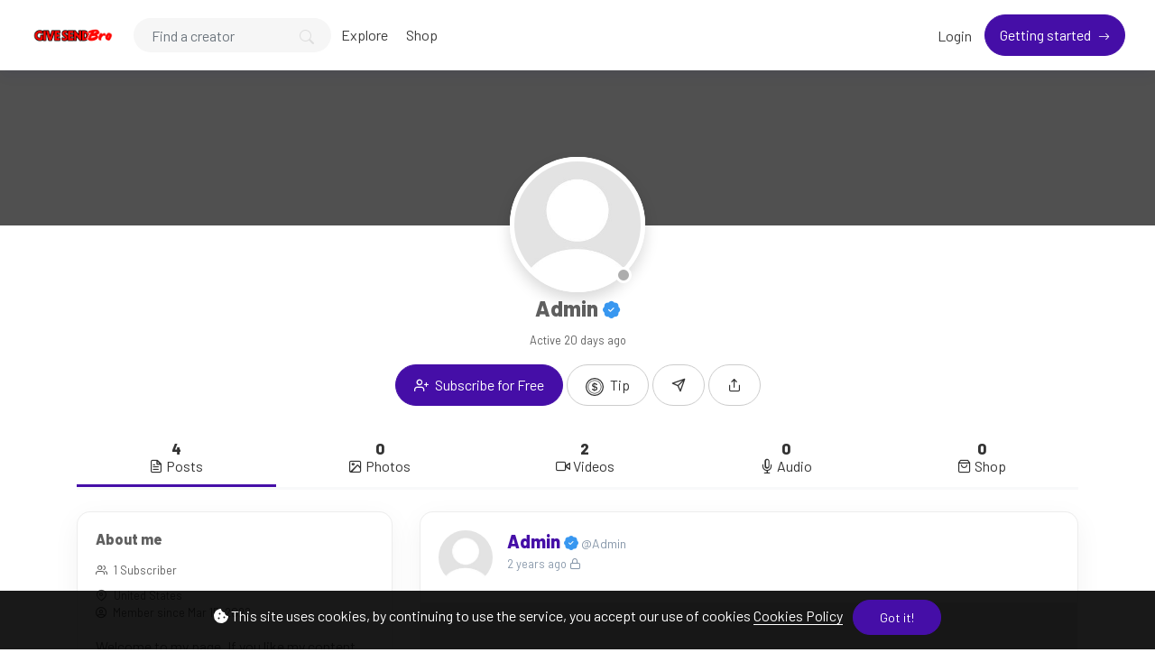

--- FILE ---
content_type: text/html; charset=UTF-8
request_url: https://givesendbro.com/Admin
body_size: 18870
content:
<!DOCTYPE html>
<html lang="en" data-bs-theme="light">

<head>
  <meta charset="utf-8">
  <meta name="viewport" content="width=device-width, initial-scale=1, shrink-to-fit=no">
  <!-- CSRF Token -->
  <meta name="csrf-token" content="NmRI1fyLATZiHcHfbiRcBJxfbugKuspG0tBh6vqr">
  <meta name="description" content="Admin - Welcome to my page. If you like my content, please consider support. Any donation will be well received. Thank you for your support!">
  <meta name="keywords" content="donations,support,creators,sponzy,subscription,content" />
  <meta name="theme-color" content="#450ea7">
  <title>Admin - GiveSendBro.com - Support Creators Content</title>
  <!-- Favicon -->
  <link href="https://givesendbro.com/public/img/favicon-1690153299.png" rel="icon">

  
  <link href="https://givesendbro.com/public/css/core.min.css?v=6.4" rel="stylesheet">
<link href="https://givesendbro.com/public/css/feather.css" rel="stylesheet">
<link href="https://givesendbro.com/public/css/bootstrap-icons.css?v=6.4" rel="stylesheet">
<link href="https://givesendbro.com/public/css/icomoon.css" rel="stylesheet">

<link href="https://givesendbro.com/public/css/bootstrap.min.css" rel="stylesheet">

<link href="https://givesendbro.com/public/css/styles.css?v=6.4" rel="stylesheet">
<link href="https://givesendbro.com/public/js/plyr/plyr.css?v=6.4" rel="stylesheet" type="text/css" />


<script type="text/javascript">
// Global variables
  var URL_BASE = "https://givesendbro.com";
  var urlPreviousPage = "https://givesendbro.com";
  var lang = 'en';
  var _title = 'Admin - GiveSendBro.com - Support Creators Content';
  var session_status = "off";
  var ReadMore = "View all";
  var copiedSuccess = "Link successfully copied.";
  var copied = "Copied!";
  var copy_link = "Copy link";
  var loading = "Loading...";
  var please_wait = "Please wait...";
  var error_occurred = "Error occurred";
  var error_oops = "Oops...";
  var error_reload_page = "Oops...Error occurred, please reload the page";
  var ok = "Ok";
  var user_count_carousel =  0 ;
  var no_results_found = "No results have been found";
  var no_results = "No results";
  var no_one_seen_story_yet =  "No one has seen your story yet";
  var is_profile = true;
  var error_scrollelement = false;
  var captcha = false;
  var alert_adult = false;
  var error_internet_disconnected = "The connection has been lost";
  var announcement_cookie = "CMf0Sl815eYZW2Wz6jzK";
  var resend_code = "Resend code";
  var resending_code = "Resending code...";
  var query = "";
  var sortBy = "";
  var login_continue = "Login to continue";
  var register = "Sign up";
  var login_with = "Login with";
  var sign_up_with = "Sign up with";
  var currentPage = "https://givesendbro.com/Admin";
  var requestGender = false;
  var is_bookmarks = false;
  var is_likes = false;
  var is_purchases = false;
  var is_explore = false;

</script>

<style type="text/css">



.bg-gradient {
  background: url('https://givesendbro.com/public/img/bg-gradient.jpg');
  background-size: cover;
}

a.social-share i {color: #797979; font-size: 32px;}
a:hover.social-share { text-decoration: none; }
.btn-whatsapp {color: #50b154 !important;}
.close-inherit {color: inherit !important;}
.btn-twitter { background-color: #000;  color:#fff !important;}

@media (max-width: 991px) {
  .navbar-user-mobile {
    font-size: 20px;
  }
}
.or {
display:flex;
justify-content:center;
align-items: center;
color:grey;
}

.or:after,
.or:before {
  content: "";
  display: block;
  background: #adb5bd;
  width: 50%;
  height:1px;
  margin: 0 10px;
}

.icon-navbar { font-size: 22px; vertical-align: bottom;  }

.btn, .sa-button-container button {border-radius: 50rem!important;}

.navbar_background_color { background-color: #ffffff !important; }
.link-scroll a.nav-link:not(.btn), .navbar-toggler:not(.text-white) { color: #3a3a3a !important; }

@media (max-width: 991px) {
  .navbar .navbar-collapse, .dd-menu-user, .dropdown-item.balance:hover
  { background-color: #ffffff !important; color: #3a3a3a !important; }
  .navbar-collapse .navbar-toggler span { background-color: #3a3a3a !important; }
  .dropdown-divider { border-top-color: #ffffff !important;}
  }

.footer_background_color { background-color: #ffffff !important; }
.footer_text_color, .link-footer:not(.footer-tiny) { color: #5f5f5f; }

:root {
  --plyr-color-main: #450ea7;
  --swiper-theme-color: #450ea7;
  --color-media-wrapper:  #454545 ;
  --color-pulse-media-wrapper:  #373737 ;
}

.plyr--video.plyr--stopped .plyr__controls {display: none;}

@media (min-width: 767px) {
  .login-btn { padding-top: 12px !important;}
}

::selection{ background-color: #450ea7; color: white; }
::moz-selection{ background-color: #450ea7; color: white; }
::webkit-selection{ background-color: #450ea7; color: white; }

body a,
a:hover,
a:focus,
a.page-link,
.btn-outline-primary,
.btn-link {
    color: #450ea7;
}
.text-primary {
    color: #450ea7!important;
}

a.text-primary.btnBookmark:hover, a.text-primary.btnBookmark:focus {
  color: #450ea7!important;
}
.dropdown-menu {
  font-size: 16px !important;
  line-height: normal !important;
  padding: .5rem !important;
}
.dropdown-item {
  border-radius: 5px;
}
.btn-primary:not(:disabled):not(.disabled).active,
.btn-primary:not(:disabled):not(.disabled):active,
.show>.btn-primary.dropdown-toggle,
.btn-primary:hover,
.btn-primary:focus,
.btn-primary:active,
.btn-primary,
.btn-primary.disabled,
.btn-primary:disabled,
.custom-checkbox .custom-control-input:checked ~ .custom-control-label::before,
.page-item.active .page-link,
.page-link:hover,
.owl-theme .owl-dots .owl-dot span,
.owl-theme .owl-dots .owl-dot.active span,
.owl-theme .owl-dots .owl-dot:hover span
 {
    background-color: #450ea7;
    border-color: #450ea7;
}
.bg-primary,
.dropdown-item:focus,
.dropdown-item:hover,
.dropdown-item.active,
.dropdown-item:active,
.tooltip-inner,
.custom-range::-webkit-slider-thumb,
.custom-range::-webkit-slider-thumb:active {
    background-color: #450ea7!important;
}

.custom-range::-moz-range-thumb:active,
.custom-range::-ms-thumb:active {
  background-color: #450ea7!important;
}

.custom-checkbox .custom-control-input:indeterminate ~ .custom-control-label::before,
.custom-control-input:focus:not(:checked) ~ .custom-control-label::before,
.btn-outline-primary {
  border-color: #450ea7;
}
.custom-control-input:not(:disabled):active~.custom-control-label::before,
.custom-control-input:checked~.custom-control-label::before,
.btn-outline-primary:hover,
.btn-outline-primary:focus,
.btn-outline-primary:not(:disabled):not(.disabled):active,
.list-group-item.active,
.btn-outline-primary:not(:disabled):not(.disabled).active,
.badge-primary {
    color: #fff;
    background-color: #450ea7;
    border-color: #450ea7;
}
.popover .arrow::before { border-top-color: rgba(0,0,0,.35) !important; }
.bs-tooltip-bottom .arrow::before {
  border-bottom-color: #450ea7!important;
}
.arrow::before {
  border-top-color: #450ea7!important;
}
.nav-profile li.active {
  border-bottom: 3px solid #450ea7 !important;
}
.button-avatar-upload {left: 0;}
input[type='file'] {overflow: hidden;}
.badge-free { top: 10px; right: 10px; background: rgb(0 0 0 / 65%); color: #fff; font-size: 12px;}

.btn-facebook, .btn-twitter, .btn-google {position: relative;}
.btn-facebook i  {
  position: absolute;
    left: 10px;
    bottom: 14px;
    width: 36px;
}

.btn-twitter i {
    position: absolute;
    left: 10px;
    bottom: 9px !important;
    bottom: 13px;
    width: 36px;
}

.btn-google img  {
  position: absolute;
    left: 18px;
    bottom: 12px;
    width: 18px;
}

.button-search {top: 0;}

@media (min-width: 768px) {
  .pace {display:none !important;}
}

@media (min-width: 992px) {
  .menuMobile {display:none !important;}
}

.pace{-webkit-pointer-events:none;pointer-events:none;-webkit-user-select:none;-moz-user-select:none;user-select:none}
.pace-inactive{display:none}
.pace .pace-progress{background:#450ea7;position:fixed;z-index:2000;top:0;right:100%;width:100%;height:3px}

.menuMobile {
  position: fixed;
  bottom: 0;
  left: 0;
  z-index: 1040;
  
}
.btn-mobile {border-radius: 25px;
  }
.btn-mobile:hover {
    background-color: rgb(243 243 243 / 26%);
    text-decoration: none !important;
    -webkit-transition: all 200ms linear;
    -moz-transition: all 200ms linear;
    -o-transition: all 200ms linear;
    -ms-transition: all 200ms linear;
    transition: all 200ms linear;
}

@media (max-width: 991px) {
  .navbar .navbar-collapse {
    width: 300px !important;
    box-shadow: 5px 0px 8px #000;
  }

  .card-profile {width: 100% !important; text-align: center;}
  .section-msg {padding: 0 !important;}
  .text-center-sm { text-align: center !important;}

  #navbarUserHome { position: initial !important;}

  .notify {
    top: 5px !important;
    right: 5px !important;
  }

  }
.sidebar-overlay #mobileMenuOverlay {
    position: fixed;
    width: 100%;
    height: 100%;
    background: rgba(0, 0, 0, 0.8);
    z-index: 101;
    -webkit-transition: all .9s;
    -moz-transition: all .8s;
    -ms-transition: all .8s;
    -o-transition: all .8s;
    transition: all .8s;
    transition-delay: .35s;
    left: 0;
}
.noti_notifications, .noti_msg {display: none;}

.link-menu-mobile {border-radius: 6px;}
.link-menu-mobile:hover:not(.balance) {
  background: rgb(242 242 242 / 40%);
}
a.link-border {text-decoration: none;}
@media (max-width: 479px) {
  .card-border-0 {
    border-right: 0 !important;
    border-left: 0 !important;
    border-radius: 0 !important;
  }
  .card.rounded-large {
    border-radius: 0 !important;
  }
  .wrap-post {padding: 0 !important;}
}

@media (min-width: 576px) {
  .modal-login {
      max-width: 415px;
  }
}
.toggleComments { cursor: pointer;}
.blocked {left: 0; top: 0;}
.card-settings > .list-group-flush>.list-group-item {border-width: 0 0 0px !important;}
.btn-active-hover {background-color: #f3f3f3;}

/* Chrome, Safari, Edge, Opera */
input::-webkit-outer-spin-button,
input::-webkit-inner-spin-button {
  -webkit-appearance: none;
  margin: 0;
}

/* Firefox */
input[type=number] {
  -moz-appearance: textfield;
}
.container-msg {position: relative; overflow: auto; overflow-x: hidden; flex: 2; -webkit-box-flex: 2;}
.section-msg {
    display: -webkit-box;
    display: -ms-flexbox;
    display: flex;
    -webkit-box-flex: 1;
    -ms-flex-positive: 1;
    flex-grow: 1;
    -webkit-box-orient: vertical;
    -webkit-box-direction: normal;
    -ms-flex-flow: column;
    flex-flow: column;
    min-width: 0;
    width: 100%;
}
.container-media-msg {max-width: 100%;max-height: 100%;}
.container-media-img {max-width: 100%;}
.rounded-top-right-0 {border-top-right-radius: 0 !important;}
.rounded-top-left-0{border-top-left-radius: 0 !important;}
.custom-rounded {border-radius: 10px;}
.card-profile {width: 75%;}
.fancybox-button {background: none !important;}
.modal-open .modal,
.sweet-overlay {
  backdrop-filter: blur(10px);
  -webkit-backdrop-filter: blur(10px);
}
.pulse-btn:active > i,
.pulse-btn:active > svg {
  animation-duration: 600ms;
  animation-name: pulse-animation;
  animation-timing-function: ease-in;
  -webkit-transition: all .1s;
    transition: all .1s;
}
@keyframes pulse-animation{
  0% { transform:scale(1.2); }
  100% { transform:scale(0); }
}
.post-image {
  max-height: 600px;
  object-fit: cover;
  object-position: 100% center;
}
@media (max-width: 600px) {
  .post-image {
      max-height: 90vw;
  }
}
.swiper-container {
  width: 100%;
}
.font-14 {
  font-size: 14px;
}
.card-user-profile {
  border-radius: .50rem!important;
}
.card-user-profile > .card-cover {
  border-top-left-radius: .50rem!important;
  border-top-right-radius: .50rem!important;
}
.btn-arrow-expand[aria-expanded='true'] > i.fa-chevron-down:before {
    transform: rotate(180deg);
    content: "\f077";
}

.btn-menu-expand[aria-expanded='true'] > i.fa-bars:before {
    content: "\f00d";
}
.wrapper-msg-right {
  float: initial;
  margin-right: auto;
  max-width: 500px;
}
.wrapper-msg-left {
  float: initial;
  margin-left: auto;
  max-width: 500px;
}
.post-img-grid {
  position: absolute;
  display: block;
  left: 0;
  right: 0;
  top: 0;
  bottom: 0;
  width: 100%;
  height: 100%;
  opacity: 0;
}
@keyframes placeHolderShimmer {
  0% {
    background-position: -150px 0;
  }
  100% {
    background-position: 150px 0;
  }
}
.media-wrapper {
  background-color: var(--color-media-wrapper);
  animation-name: pulse;
  animation-duration: 2s;
  animation-iteration-count: infinite;
  position: relative;
}

@keyframes pulse {
  0% {
    background-color: var(--color-media-wrapper);
  }
  50% {
    background-color: var(--color-pulse-media-wrapper);
  }
  100 {
    background-color: var(--color-media-wrapper);
  }
}
/* ----- MEDIA GRID 1 ------- */
.media-grid-1 .media-wrapper {
  position: relative;
  padding-top: 60%;
  width: 100%;
  overflow: hidden;
  background-size: cover;
  background-position: center;
  cursor: pointer;
  border-radius: 6px;
  -webkit-border-radius: 6px;
  -o-border-radius: 6px;
  -ms-border-radius: 6px;
  display: block;
}

/* ----- MEDIA GRID 2 ------- */
.media-grid-2 {
  position: relative;
  width: 100%;
  display: flex;
  display: -webkit-flex;
}

.media-grid-2 .media-wrapper {
  position: relative;
  padding-top: 45%;
  width: 50%;
  overflow: hidden;
  background-size: cover;
  background-position: center;
  cursor: pointer;
}
.media-grid-2 .media-wrapper:nth-child(1),
.media-grid-3 .media-wrapper:nth-child(1) {
  border-bottom-left-radius: 6px;
  -webkit-border-bottom-left-radius: 6px;
  -o-border-bottom-left-radius: 6px;
  -ms-border-bottom-left-radius: 6px;
  border-top-left-radius: 6px;
  -webkit-border-top-left-radius: 6px;
  -o-border-top-left-radius: 6px;
  -ms-border-top-left-radius: 6px;
}

.media-grid-2 .media-wrapper:nth-child(2) {
  border-bottom-right-radius: 6px;
  -webkit-border-bottom-right-radius: 6px;
  -o-border-bottom-right-radius: 6px;
  -ms-border-bottom-right-radius: 6px;
  border-top-right-radius: 6px;
  -webkit-border-top-right-radius: 6px;
  -o-border-top-right-radius: 6px;
  -ms-border-top-right-radius: 6px;
}

.media-grid-2 .media-wrapper:nth-child(2) {
  margin-left: 3px;
}
.media-grid-1,
.media-grid-3,
.media-grid-4,
.media-grid-5 {
  position: relative;
  width: 100%;
  display: table;
  overflow: hidden;
}
/* ----- MEDIA GRID 3 ------- */
.media-grid-3 .media-wrapper:nth-child(1) {
  position: relative;
  padding-top: 70.6%;
  width: calc(50% / 1 - 0px);
  overflow: hidden;
  background-size: cover;
  background-position: center;
  cursor: pointer;
  float: left;
}
.media-grid-3 .media-wrapper:nth-child(2) {
  position: relative;
  padding-top: 35%;
  width: calc(100% / 2 - 3px);
  overflow: hidden;
  background-size: cover;
  background-position: center;
  cursor: pointer;
  float: left;
  margin-left: 3px;
  margin-bottom: 3px;
  border-top-right-radius: 6px;
  -webkit-border-top-right-radius: 6px;
  -o-border-top-right-radius: 6px;
  -ms-border-top-right-radius: 6px;
}
.media-grid-3 .media-wrapper:nth-child(3) {
  position: relative;
  padding-top: 35%;
  width: calc(100% / 2 - 3px);
  overflow: hidden;
  background-size: cover;
  background-position: center;
  cursor: pointer;
  float: left;
  margin-left: 3px;
  border-bottom-right-radius: 6px;
  -webkit-border-bottom-right-radius: 6px;
  -o-border-bottom-right-radius: 6px;
  -ms-border-bottom-right-radius: 6px;
}

/* ----- MEDIA GRID 4/5 OR MORE ------- */
.media-grid-4 .media-wrapper:nth-child(1) {
  position: relative;
  padding-top: 50%;
  width: calc(100% / 1 - 0px);
  overflow: hidden;
  background-size: cover;
  background-position: center;
  cursor: pointer;
  float: left;
  margin-bottom: 3px;
  border-top-right-radius: 6px;
  -webkit-border-top-right-radius: 6px;
  -o-border-top-right-radius: 6px;
  -ms-border-top-right-radius: 6px;
  border-top-left-radius: 6px;
  -webkit-border-top-left-radius: 6px;
  -o-border-top-left-radius: 6px;
  -ms-border-top-left-radius: 6px;
}
.media-grid-5 .media-wrapper:nth-child(1) {
  position: relative;
  padding-top: 45%;
  width: calc(100% / 2 - 3px);
  float: left;
  overflow: hidden;
  background-size: cover;
  background-position: center;
  cursor: pointer;
  margin-bottom: 3px;
  margin-right: 3px;
}
.media-grid-5 .media-wrapper:nth-child(2) {
  position: relative;
  padding-top: 45%;
  width: calc(100% / 2 - 0px);
  float: left;
  overflow: hidden;
  background-size: cover;
  background-position: center;
  cursor: pointer;
  margin-bottom: 3px;

}
.media-grid-4 .media-wrapper:nth-child(2),
.media-grid-5 .media-wrapper:nth-child(3) {
  position: relative;
  padding-top: 30.3%;
  width: calc(100% / 3 - 0px);
  overflow: hidden;
  background-size: cover;
  background-position: center;
  cursor: pointer;
  float: left;
  border-bottom-left-radius: 6px;
  -webkit-border-bottom-left-radius: 6px;
  -o-border-bottom-left-radius: 6px;
  -ms-border-bottom-left-radius: 6px;
}
.media-grid-4 .media-wrapper:nth-child(3),
.media-grid-5 .media-wrapper:nth-child(4) {
  position: relative;
  padding-top: 30.3%;
  width: calc(100% / 3 - 3px);
  overflow: hidden;
  background-size: cover;
  background-position: center;
  cursor: pointer;
  float: left;
  margin-left: 3px;
}
.media-grid-4 .media-wrapper:nth-child(4),
.media-grid-5 .media-wrapper:nth-child(5) {
  position: relative;
  padding-top: 30.3%;
  width: calc(100% / 3 - 3px);
  overflow: hidden;
  background-size: cover;
  background-position: center;
  cursor: pointer;
  float: left;
  margin-left: 3px;
  border-bottom-right-radius: 6px;
  -webkit-border-bottom-right-radius: 6px;
  -o-border-bottom-right-radius: 6px;
  -ms-border-bottom-right-radius: 6px;
}
.media-grid-4 .media-wrapper:nth-child(1),
.media-grid-4 .media-wrapper:nth-child(2),
.media-grid-4 .media-wrapper:nth-child(3),
.media-grid-4 .media-wrapper:nth-child(4) > img,
.media-grid-4 .media-wrapper:nth-child(5) > img {
  z-index: 2;
}
.wrapper-media-music {
    width: 100%;
    max-width: 500px;
    height: auto;
    border: 1px solid #DDD;
    border-radius: 6px;
}
.progress-upload-cover {
  background-color: #450ea7 !important;
}
.more-media {
  display: block;
  background: rgba(0,0,0,.3);
  position: absolute;
  top: 0;
  left: 0;
  width: 100%;
  height: 100%;
  z-index: 9;
}
.more-media h2 {
  line-height: 1.8;
  text-align: center;
  position: absolute;
  left: 0;
  width: 100%;
  top: 50%;
  margin-top: -30px;
  color: #fff;
  z-index: 5;
}
.container-post-media {
  position: relative;
  width: 100%;
  display: flex;
  display: -webkit-flex;
  overflow: hidden;
}
.button-play {
  cursor: pointer;
  margin: auto auto;
  width: 48px;
  height: 48px;
  position: absolute;
  top: 0;
  bottom: 0;
  left: 0;
  right: 0;
  z-index: 3;
  font-size: 28px;
  line-height: 48px;
  background-color: #450ea7!important;
  border-radius: 100%;
  text-align: center;
  opacity: 0.9;
}
.wrapper-msg-inbox {
  overflow: auto;
  overflow-x: hidden;
}
@media (max-width: 991px) {
  .wrapper-msg-inbox {
    padding-top: 78px !important;
    padding-bottom: 60px !important;
  }
}
.wrapper-msg-inbox::-webkit-scrollbar {
    width: 5px;
    height: 8px;
    -webkit-transition: all 0.2s ease;
  	        transition: all 0.2s ease;
}
.wrapper-msg-inbox::-webkit-scrollbar-track {
    background-color: transparent;
    border-radius: 6px;
}
.wrapper-msg-inbox::-webkit-scrollbar-thumb {
    background-color: #ccc;
    border-radius: 6px;
}
.msg-inbox {
  border: 0;
}
@media (min-width: 1280px) {
  .container-lg-3 {
    max-width: 1300px;
  }
}
.menu-left-home li > a {
  padding: 5px 12px;
  display: block;
  font-size: 19px;
  text-decoration: none;
  margin-bottom: 8px;
  border-radius: 20px;
  color: #8a96a3;
  -webkit-transition: all 200ms linear;
  -moz-transition: all 200ms linear;
  -o-transition: all 200ms linear;
  -ms-transition: all 200ms linear;
  transition: all 200ms linear;
}
.menu-left-home li > a:hover,
.menu-left-home li > a.active {
  background-color: #450ea7;
  color: white;
}
.sticky-top {
    top: 90px;
}
.btn-category {
  width: 100%;
  text-align: left;
}
.category-filter {
  padding: 10px 15px;
  display: block;
  font-weight: bold;
}
.text-red {
  color: #F00;
}
.text-orange {
  color: #ff3507;
}
.img-vertical-lg {
  padding-top: 80% !important;
  max-width: 300px;
}
.wrapper-msg-left .img-vertical-lg {
  float:right;
}
.wrapper-msg-right .img-vertical-lg {
  float:left;
}
.button-white-sm {
  padding: 4px 15px;
  border: 1px solid #ccc;
  border-radius: 20px;
  text-align: center;
  font-size: 14px;
  color:  #333 ;
  display: inline-block;
  vertical-align: middle;
}
a:hover.button-white-sm {
  text-decoration: none;
  border-color: #450ea7;
  background-color: #450ea7;
  color: white;
  -webkit-transition: all 200ms linear;
  -moz-transition: all 200ms linear;
  -o-transition: all 200ms linear;
  -ms-transition: all 200ms linear;
  transition: all 200ms linear;
}
.msg-inbox .active .verified {
  color: #FFF !important;
}
select[multiple] {
  visibility: hidden;
}
.select2-container
.select2-selection--multiple {
  min-height: 47px !important;
}

.select2-container--default
.select2-selection--multiple {
  border-left-width: 0 !important;
  border-bottom-left-radius: 0 !important;
  border-top-left-radius: 0 !important;

  background-color:  #fff !important ;
  border-color:  #cad1d7 !important ;
}

.select2-hidden-accessible {
  position: absolute !important;
}
.select2-container--default
.select2-selection--multiple
.select2-selection__choice {
  background-color: var(--plyr-color-main) !important;
  border: 1px solid var(--plyr-color-main) !important;
  color: #fff !important;
  padding: 4px 10px !important;
}
.select2-results__option {
  color: #333;
}
.select2-container
.select2-search--inline
.select2-search__field {
  margin-top: 10px !important;
}
.announcements a {
  text-decoration: none;
  border-bottom: 1px solid;
  color: #fff;
}
.unread-chat {
  background-color: #f8f9fa;
}
.glightbox-open {
	height: auto !important;
}
.txt-black {color: #241e12;}
.p-bottom-8 {padding-bottom: 8px;}
.pinned-post {border-color:#450ea7 !important;}
.post-pending {
  border-color:#ff9800 !important;
}
.table-striped tbody tr:nth-of-type(odd) {background-color: rgba(0,0,0,.03);}


@media (max-width: 991px) {
  .w-100-mobile {
    width: 100% !important;
  }
}
.button-like-live {
  font-size: 25px;
}
@media (max-width: 767px) {

  .wrapper-live-chat  {
    background-color: transparent !important;
    position: absolute !important;
    padding: 0 !important;
    z-index: 200 !important;
    max-height: 250px !important;
    bottom: 0;
    left: 0;
    -webkit-mask-image: linear-gradient(transparent 0%, rgba(50, 50, 50, 1.0) 20%);
  }
  .wrapper-live-chat > .card,
  #commentLive {
    background-color: transparent !important;
    color: #FFF;
  }
  .titleChat {
    display: none !important;
  }
  #allComments {
    padding-top: 20px !important;
  }
  .live-blocked {
    background-color: rgba(255, 255, 255, 0.1) !important;
  }
  li.chatlist {
    color: #FFF !important;
    font-size: 14px;
    text-shadow: 0 1px 2px #000;
  }
  .wrapper-live-chat .content {
    padding-bottom: 0 !important;
    padding-top: 0 !important;
  }
  .wrapper-live-chat .card-footer {
    border: 0 !important;
  }
  .buttons-live {
    color: #FFF !important;
  }
  .buttons-live:hover {
    background-color: transparent !important;
  }
  #commentLive::placeholder {
    color: #FFF !important;
    opacity: 1;
  }
  #commentLive::-moz-placeholder {
    color: #FFF !important;
    opacity: 1;
  }
  #commentLive::-ms-input-placeholder {
    color: #FFF !important;
    opacity: 1;
  }
  #commentLive:-ms-input-placeholder {
    color: #FFF !important;
    opacity: 1;
  }
  #commentLive::-webkit-input-placeholder {
    color: #FFF !important;
    opacity: 1;
  }
  input#commentLive {
    border: 1px solid #FFF !important;
    border-radius: 60px;
  }
  .offline-live { display: none;}
}/* End max-width 767 */

.tipped-live {
  font-size: 14px;
  text-shadow: 0 1px 4px #4b4b4b;
}
.live_offline::before {
  top: 0;
  left: 0;
  right: 0;
  bottom: 0;
  backdrop-filter: blur(15px);
  -webkit-backdrop-filter: blur(15px);
  content: "";
  z-index: 1;
  position: absolute;
}
.live_offline::after {
  top: 0;
  left: 0;
  right: 0;
  bottom: 0;
  content: "";
  z-index: 1;
  position: absolute;
  background-color: rgba(50, 50, 50, 0.8);
}
.text-content-live {
  position: relative;
  color: #FFF;
  z-index: 2 !important;
}
#full-screen-video {
  position: relative;
  width: 100%;
  height: 100%;
}
.liveContainer {
  background-color: #000;
}
.live-top-menu {
  width: 100%;
  padding: 1rem!important;
  position: absolute;
  top: 0;
  right: 0;
  z-index: 200;
}
@keyframes pulse-live {
  0% {
    background-color: #ff0000;
  }
  50% {
    background-color: #ff0000b0;
  }
  100 {
    background-color: #ff0000;
  }
}
.live {
  color: #fff;
  border-color: #ff0000;
  background-color: #ff0000;
  padding: 5px 15px;
  border-radius: 4px;
  display: inline-block;
  vertical-align: text-top;
  font-weight: bold;
  animation-name: pulse-live;
  animation-duration: 2s;
  animation-iteration-count: infinite;
}
.live-views {
  color: #fff;
  border-color: #000000;
  background-color: #0000007a;
  padding: 5px 15px;
  border-radius: 4px;
  display: inline-block;
  vertical-align: text-top;
  font-weight: bold;
}
.close-live,
.exit-live,
.live-options {
  color: #FFF;
  font-size: 22px;
  vertical-align: bottom;
  cursor: pointer;
}
.text-shadow-sm {
  text-shadow: 0 1px 0px #000;
}
.div-flex {
  flex: 1 1 auto;
  position: relative;
  min-height: 12px;
}
.chat-msg {
  flex: 1 1 auto;
  display: flex;
  flex-direction: column;
}
.menu-options-live a {
  cursor: pointer;
}
.avatar-wrap-live {
  width: 150px;
  height: 150px;
  border-radius: 50%;
  margin: 0 auto;
  background-color: #FFF;
  margin-bottom: 15px;
}
.video-poster-html {
  position:absolute;
  right: 0;
  top: 0;
  min-width: 100%;
  max-width: 100%;
  height: 100%;
  width: auto;
  z-index: 2;
  margin: 0 auto;
  object-fit: cover;
}
.wrapper-live {
  position: relative;
  max-width: 100px;
  margin: auto;
}
@keyframes pulseLive {
  0% {
    opacity: 0.1;
    transform: scale(1.05);
  }
  50% {
    opacity: 1;
    transform: scale(1.15);
  }
  100% {
    opacity: 0.1;
    transform: scale(1.3);
  }
}
.live-pulse {
  top: 0;
  left: 0;
  right: 0;
  bottom: 0;
  position: absolute;
  border: 3px solid #ff0000;
  z-index: 1;
  border-radius: 50%;
}
.live-pulse::after,
.live-pulse::before {
  width: 100%;
  border: 2px solid #ff0000 !important;
  height: 100%;
  content: "";
  display: block;
  z-index: 2;
  position: absolute;
  border-radius: 50%;
  animation-name: pulseLive;
  animation-duration: 1.6s;
  animation-iteration-count: infinite;
  animation-timing-function: ease-in-out;
}
.live-pulse::after {
  animation-delay: .5s;
}
.live-span {
  width: 39px;
  left: 0;
  right: 0;
  bottom: -10px;
  height: 17px;
  border-radius: 3px;
  text-transform: uppercase;
  justify-content: center;
  background-color: #ff0000;
  margin: auto;
  display: flex;
  z-index: 2;
  position: absolute;
  font-size: 8px;
  text-align: center;
  align-items: center;
  font-weight: 900;
  color: #FFF;
}
.button-like-live .bi-heart-fill {
  color: #F00 !important;
}
.avatar-live {
  border: 2px solid #f00;
}
.liveLink {cursor: pointer;}
.icon-wrap {
  position: absolute;
  top: -30px;
  right: 10px;
  z-index: 0;
  font-size: 115px;
  color: rgba(0,0,0,0.10);
  transform: rotate(20deg);
}
.inner-wrap {
  position: relative;
  z-index: 1;
}
.fee-wrap {
  padding: 5px 10px;
  border: 1px dashed #ccc;
  border-radius: 6px;
}
.btn-arrow-expand-bi[aria-expanded='true'] .bi-chevron-down::before {
  transform: rotate(180deg);
}
.transition-icon::before {
  -moz-transition: all 0.3s ease;
  -webkit-transition: all 0.3s ease;
  transition: all 0.3s ease;
}
.limitLiveStreaming {
  position: absolute;
  top: 45px;
  left: 65px;
}
.subscriptionDiscount {
  font-size: 14px;
  padding: 2px 20px;
  border: 1px dashed;
  border-radius: 50px;
  margin-top: 5px;
  margin-bottom: 5px;
  display: inline-block;
}
.border-dashed-radius {
  border: 1px dashed #a7a7a7;
  border-radius: 10px;
}
.list-taxes:last-child {
  border-bottom: 0 !important;
  border-radius: inherit;
}
.search-bar {
  border-radius: 60px;
  padding: 12px 20px !important;
  height: 40px !important;
  background-color: #f6f6f6;
  border: 1px solid transparent !important;
}
.search-bar:focus {
  border: 1px solid #ced4da !important;
  -moz-transition: all 0.3s ease;
  -webkit-transition: all 0.3s ease;
  transition: all 0.3s ease;
}

.count-previews {
  position: absolute;
  right: 10px;
  top: 10px;
  padding: 8px 6px;
  background: #0000009e;
  border-radius: 6px;
  color: #fff;
  font-size: 12px;
}
a.link-shop,
a.choose-type-sale {
  color: inherit;
  text-decoration: none;
}
a:hover.choose-type-sale {
  border-color: #450ea7;
}
.text-truncate-2 {
  word-wrap: break-word;
  -webkit-line-clamp: 2;
  -webkit-box-orient: vertical;
  white-space: pre-wrap;
  white-space: -moz-pre-wrap;
  white-space: -pre-wrap;
  white-space: -o-pre-wrap;
  word-break: break-word;
  text-align: left;
  display: -webkit-box;
  line-height: normal;
  height: auto;
  overflow: hidden;
  text-overflow: ellipsis;
}
.price-shop {
  position: absolute;
  right: 10px;
  bottom: 10px;
  padding: 8px 6px;
  background: #450ea7;
  border-radius: 6px;
  color: #fff;
  font-size: 18px;
  font-weight: bold;
}
.rounded-large {
  border-radius: 15px!important;
}
.shadow-large {
    box-shadow: 0 8px 30px rgba(0,0,0,.05)!important;
}
.buttons-mobile-nav {
  position: absolute;
  right: 10px;
  top: 10px;
}
.btn-mobile-nav {
  }
.btn-mobile-nav:hover {
  text-decoration: none !important;
}

.modal-content,
.modal-content > .modal-body > .card {
  border-radius: 0.8rem;
}

.btn-arrow::after {
    font-family: "bootstrap-icons";
    display: inline-block;
    padding-left: 5px;
    content: "\f138";
    transition: transform 0.3s ease-out;
    vertical-align: middle;

}
.btn-arrow-sm::after {
  font-size: 13px;
}
.btn-arrow:hover::after {
    transform: translateX(4px);
}
.btn-search {
    color: #c3c3c3;
    background: none;
    position: absolute;
    left: 0;
    outline: none;
    border: none;
    width: 50px;
    text-align: center;
    bottom: 20%;
}
.custom-select {
    white-space: nowrap;
    text-overflow: ellipsis;
    overflow: hidden;
}
.ui-widget-content {
  padding: 10px;
  border: 0 !important;
  border-bottom-left-radius: 6px;
  border-bottom-right-radius: 6px;
  box-shadow: rgb(101 119 134 / 20%) 0px 0px 15px, rgb(101 119 134 / 15%) 0px 0px 3px 1px;
}
.ui-state-active,
.ui-widget-content
.ui-state-active {
    width: 100%;
    display: block;
    border: 0 !important; 
    background: #efefef;
    color: #333;
    text-decoration: none;
    margin: 0;
    border-radius: 6px;
  }
.ui-menu .ui-menu-item-wrapper {
  width: 100%;
  display: block;
}
.ui-menu.ui-menu-item:not(:last-child) {
  margin-bottom: 10px;
}
.ui-widget {
  font-size: 15px;
}
.btn-sm-custom {
  font-size: .875rem;
  line-height: 1.5;
  padding: 0.25rem 0.5rem;
}
.dropdown-item {
  padding: 0.3rem 1.5rem;
}
.triggerEmoji {
  font-size: 20px;
  position: absolute;
  right: 0;
  top: 40%;
  cursor: pointer;
}
.triggerEmojiPost {
  font-size: 20px;
  position: absolute;
  right: 0;
  top: 0px;
  cursor: pointer;
}
.emoji {
  font-size: 26px;
  line-height: 32px;
  padding: 5px 8px;
  display: block;
  cursor: pointer;
  margin-bottom: 2px;
}
.dropdown-emoji {
  width: 350px;
  max-width: 350px;
  max-height: 300px;
  overflow: auto scroll;
}
.type-item {
  position: absolute;
  top: 10px;
  left: 10px;
  z-index: 2;
  background-color: #0000008c;
  font-size: 13px;
  color: #fff;
}
.font-13 {
  font-size: 13px;
}

.custom-scrollbar::-webkit-scrollbar {
    width: 5px;
    height: 8px;
    -webkit-transition: all 0.2s ease;
  	        transition: all 0.2s ease;
}
.custom-scrollbar::-webkit-scrollbar-track {
    background-color: transparent;
    border-radius: 6px;
}
.custom-scrollbar::-webkit-scrollbar-thumb {
    background-color: #ccc;
    border-radius: 6px;
}
.icon--dashboard {
    color: rgb(0 0 0 / 2%) !important;
    transform: none !important;
}
.text-revenue {
  position: relative;
  z-index: 10;
}
.quality-video {
  padding: 2px 4px;
  background-color: #fff;
  color: #000;
  border-radius: 3px;
  margin: 0 5px;
  font-weight: bold;
}
.line-replies {
  align-items: stretch;
  border: 0;
  border-bottom: 1px solid #450ea7;
  box-sizing: border-box;
  display: inline-block;
  flex-direction: column;
  flex-shrink: 0;
  font: inherit;
  font-size: 100%;
  height: 0;
  margin: 0;
  margin-right: 16px;
  padding: 0;
  position: relative;
  vertical-align: middle;
  width: 24px;
}
.mr-14px {
    margin-right: 14px;
}
.dot-item:not(:last-child):after {
   font-family: "bootstrap-icons";
    content: "\F309";
    margin-left: 6px;
    color: inherit;
    vertical-align: middle;
}
.add-story {
  max-height: 160px;
  max-width: 110px;
  width: 25vw;
  border-radius: 5px;
  display: inline-block;
  margin: 0 6px;
  vertical-align: top;
}
.item-add-story {
  text-decoration: none;
  text-align: left;
  color: #fff;
  position: relative;
  max-height: 160px;
  display: block;
}
.add-story-preview {
  display: block;
  box-sizing: border-box;
  font-size: 0;
  max-height: 160px;
  height: 48vw;
  overflow: hidden;
  transition: transform .2s;
}
.add-story-preview img {
  display: block;
  box-sizing: border-box;
  height: 100%;
  width: 100%;
  background-size: cover;
  background-position: 50%;
  object-fit: cover;
  border-radius: 5px;
  position: absolute;
}
.item-add-story > .info {
  top: auto;
  height: auto;
  box-sizing: border-box;
  position: absolute;
  left: 0;
  right: 0;
  bottom: 0;
  padding: 6px;
  font-weight: 700;
  font-size: 12px;
  text-shadow: 1px 1px 1px rgb(0 0 0 / 35%), 1px 0 1px rgb(0 0 0 / 35%);
  display: inline-block;
  margin-top: 0.5em;
  line-height: 1.2em;
  width: 100%;
  overflow: hidden;
  text-overflow: ellipsis;
  border-bottom-left-radius: 5px;
  border-bottom-right-radius: 5px;
  z-index: 10;
}
.item-add-story > .info > .name {
  font-weight: 500;
}
.delete-history {
  position: absolute;
  top: 5px;
  right: 5px;
  padding: 2px 6px;
  background-color: #00000096!important;
  color: #fff;
  z-index: 2;
  border-radius: 6px;
  z-index: 10;
}
.bg-dark-transparent {
  background-color: #00000096!important;
}
.storyBackgrounds, .fontColor {
  width: 30px;
  height: 30px;
  object-fit: cover;
  border-radius: 50px;
  cursor: pointer;
  display: inline-block;
}
.storyBackgrounds.active,
.storyBg:first-child,
.fontColor.active {
  border: 1px solid #fff;
  box-shadow: 0 0 0 3px #450ea7;
}
.fontColor-white {background-color: #fff;}
.fontColor-black {background-color: #000;}
.bg-current {
  border-radius: 10px;
  height: 700px;
}
.bg-inside {
  position: relative;
  overflow: auto;
  overflow-x: hidden;
  flex: 2;
  -webkit-box-flex: 2;
  border-radius: 10px;
  max-width: 400px;
  height: 650px;
}
.text-story {
  font-size: 24px;
  font-family: Arial;
  word-break: break-word;
  font-weight: bold;
  color: #fff;
}
.modalStoryViews {
  max-height: 400px;
}
.modalGifts {
  max-height: 600px;
}
.modal-text-story {
  color: #fff;
  position: absolute;
  top: 50%;
  left: 50%;
  z-index: 100;
  transform: translate(-50%, -50%);
  font-size: 24px;
  font-family: Arial;
  word-break: break-word;
  white-space: break-spaces;
  font-weight: bold;
  width: 45vh;
  text-align: center;
}
.text-story-preview {
    color: #fff;
    position: absolute;
    top: 50%;
    left: 50%;
    z-index: 100;
    transform: translate(-50%, -50%);
    font-size: 5px;
    font-family: Arial;
    word-break: break-word;
    white-space: break-spaces;
    font-weight: bold;
    width: 10vh;
    text-align: center;
}
.profilePhoto, .info>.name {cursor: pointer;}
.profilePhoto {border-radius: 50%;}
.bg-black {background-color: #18191a!important;}
.border-2 {border: 2px solid #fff!important;}
.verified-story:after {
  font-family: "bootstrap-icons";
  display: inline-block;
  padding-left: 5px;
  content: "\F4B6";
  vertical-align: middle;
}
.grecaptcha-badge {
  visibility: hidden;
}
.btn-post {
  width: 48px;
  height: 48px;
  padding: 0;
-webkit-transition: all 200ms linear;
  -moz-transition: all 200ms linear;
  -o-transition: all 200ms linear;
  -ms-transition: all 200ms linear;
  transition: all 200ms linear;
}
.btn-post:hover {
  background-color: #f3f3f3;
}
@media (max-width: 991px) {
  .btn-post {
    width: 40px;
    height: 40px;
  }
}
.icons-live {
  padding: 10px 12px;
-webkit-transition: all 200ms linear;
  -moz-transition: all 200ms linear;
  -o-transition: all 200ms linear;
  -ms-transition: all 200ms linear;
  transition: all 200ms linear;
}
.icons-live:hover {
  background-color: #f3f3f3;
}
.thumbnails-shop {
display: flex;
margin: 1rem auto 0;
padding: 0;
justify-content: center;
}


.thumbnail-shop {
width: 70px;
height: 70px;
overflow: hidden;
list-style: none;
margin: 0 0.2rem;
cursor: pointer;
opacity: 0.3;
}

.thumbnail-shop.is-active {
  opacity: 1;
}

.thumbnail-shop img {
width: 100%;
height: auto;
}
.buttonDisabled {
  opacity: .3;
  cursor: default;
}
.buttonDisabled:active > i {
  animation: none !important;
}
.container-full-w {
  max-width: 100% !important;
}
.font-12 {
  font-size: 12px;
}
.b-radio-custom {
  border-radius: 0.8rem !important;
}
.gslide-image {background-color: #fff !important;}

@-moz-document url-prefix() {
  .custom-scrollbar {
    scrollbar-color: #ccc transparent;
    scrollbar-width: thin;
  }

  .wrapper-msg-inbox {
    scrollbar-color: #ccc transparent;
    scrollbar-width: thin;
  }
}


</style>
      <!-- Web Application Manifest -->
<link rel="manifest" href="https://givesendbro.com/manifest.json">
<!-- Add to homescreen for Chrome on Android -->
<meta name="mobile-web-app-capable" content="yes">
<meta name="application-name" content="GiveSendBro">

<!-- Add to homescreen for Safari on iOS -->
<meta name="apple-mobile-web-app-capable" content="yes">
<meta name="apple-mobile-web-app-status-bar-style" content="black">
<meta name="apple-mobile-web-app-title" content="GiveSendBro">
<link rel="apple-touch-icon" href="public/images/icons/44ffe2a60e11963c4718b37bac5f80ee.png">


<link href="public/images/icons/7e1a14c94d2d3634d37a8cbd00dea9db.png" media="(device-width: 320px) and (device-height: 568px) and (-webkit-device-pixel-ratio: 2)" rel="apple-touch-startup-image" />
<link href="public/images/icons/bd660acd3ee393bf92325afff8c1c862.png" media="(device-width: 375px) and (device-height: 667px) and (-webkit-device-pixel-ratio: 2)" rel="apple-touch-startup-image" />
<link href="public/images/icons/8a5737a8de858ebc31f742bd7130a126.png" media="(device-width: 414px) and (device-height: 896px) and (-webkit-device-pixel-ratio: 2)" rel="apple-touch-startup-image" />
<link href="public/images/icons/9a3918577609e82ee507838ba488d7c2.png" media="(device-width: 621px) and (device-height: 1104px) and (-webkit-device-pixel-ratio: 3)" rel="apple-touch-startup-image" />
<link href="public/images/icons/4fb40115549dbcc6e123dc106f99b26a.png" media="(device-width: 414px) and (device-height: 896px) and (-webkit-device-pixel-ratio: 2)" rel="apple-touch-startup-image" />
<link href="public/images/icons/b6325f2dfc9ad27b944191a6baaea48e.png" media="(device-width: 375px) and (device-height: 812px) and (-webkit-device-pixel-ratio: 3)" rel="apple-touch-startup-image" />
<link href="public/images/icons/d999b58b237619b4e6e8bea67a5c48e2.png" media="(device-width: 768px) and (device-height: 1024px) and (-webkit-device-pixel-ratio: 2)" rel="apple-touch-startup-image" />
<link href="public/images/icons/0f0ed799ca4cc21a6ed49db5a5820a39.png" media="(device-width: 834px) and (device-height: 1112px) and (-webkit-device-pixel-ratio: 2)" rel="apple-touch-startup-image" />
<link href="public/images/icons/8880ba0fbf7c519f0096b0bc4b078b6f.png" media="(device-width: 1024px) and (device-height: 1366px) and (-webkit-device-pixel-ratio: 2)" rel="apple-touch-startup-image" />

<!-- Tile for Win8 -->
<meta name="msapplication-TileColor" content="#ffffff">
<meta name="msapplication-TileImage" content="public/images/icons/44ffe2a60e11963c4718b37bac5f80ee.png">

<script type="text/javascript">
    // Initialize the service worker
    if ('serviceWorker' in navigator) {
        navigator.serviceWorker.register('https://givesendbro.com/serviceworker.js?v=6.4', {
            scope: '.'
        }).then(function (registration) {
            // Registration was successful
            console.log('Laravel PWA: ServiceWorker registration successful with scope: ', registration.scope);
        }, function (err) {
            // registration failed :(
            console.log('Laravel PWA: ServiceWorker registration failed: ', err);
        });
    }
</script>
  
  
  <meta property="og:type" content="website" />
  <meta property="og:image:width" content="200"/>
  <meta property="og:image:height" content="200"/>

  <!-- Current locale and alternate locales -->
  <meta property="og:locale" content="en_US" />
  <meta property="og:locale:alternate" content="es_ES" />

  <!-- Og Meta Tags -->
  <link rel="canonical" href="https://givesendbro.com/Admin"/>
  <meta property="og:site_name" content="Admin - GiveSendBro.com"/>
  <meta property="og:url" content="https://givesendbro.com/Admin"/>
  <meta property="og:image" content="https://manopay.fra1.digitaloceanspaces.com/uploads/avatar/default.jpg"/>

  <meta property="og:title" content="Admin - GiveSendBro.com"/>
  <meta property="og:description" content="Welcome to my page. If you like my content, please consider support. Any donation will be well received. Thank you for your support!"/>
  <meta name="twitter:card" content="summary_large_image" />
  <meta name="twitter:image" content="https://manopay.fra1.digitaloceanspaces.com/uploads/avatar/default.jpg" />
  <meta name="twitter:title" content="Admin" />
  <meta name="twitter:description" content="Welcome to my page. If you like my content, please consider support. Any donation will be well received. Thank you for your support!"/>

  <script type="text/javascript">
      var profile_id = 1;
      var sort_post_by_type_media = "";
  </script>
  
 </head>

<body>
  
    <div class="btn-block text-center showBanner padding-top-10 pb-3 display-none">
    <i class="fa fa-cookie-bite"></i> This site uses cookies, by continuing to use the service, you accept our use of cookies
          <a href="https://givesendbro.com/p/cookies" class="mr-2 text-white link-border" target="_blank">Cookies Policy</a>
        <button class="btn btn-sm btn-primary" id="close-banner">Got it!
    </button>
  </div>

  <div id="mobileMenuOverlay" data-toggle="collapse" data-target="#navbarCollapse" aria-controls="navbarCollapse" aria-expanded="false"></div>

  
  

  <div class="popout popout-error font-default"></div>

  <header>
	<nav class="navbar navbar-expand-lg navbar-inverse fixed-top p-nav  p-3    shadow-custom  navbar_background_color link-scroll ">
		<div class="container-fluid d-flex position-relative">

			
			<a class="navbar-brand" href="https://givesendbro.com">
								<img src="https://givesendbro.com/public/img/logo_2-1659584293.png" data-logo="logo-1659584293.png" data-logo-2="logo_2-1659584293.png" alt="GiveSendBro.com" class="logo align-bottom max-w-100" />
						</a>

							<button class="navbar-toggler " type="button" data-toggle="collapse" data-target="#navbarCollapse" aria-controls="navbarCollapse" aria-expanded="false" aria-label="Toggle navigation">
					<i class="fa fa-bars"></i>
				</button>
			
			<div class="collapse navbar-collapse navbar-mobile" id="navbarCollapse">

			<div class="d-lg-none text-right pr-2 mb-2">
				<button type="button" class="navbar-toggler close-menu-mobile" data-toggle="collapse" data-target="#navbarCollapse" aria-controls="navbarCollapse" aria-expanded="false">
					<i class="bi bi-x-lg"></i>
				</button>
			</div>

							<ul class="navbar-nav mr-auto">

																	<form class="form-inline my-lg-0 position-relative" method="get" action="https://givesendbro.com/creators">
							<input id="searchCreatorNavbar"
								class="form-control search-bar " type="text"
								required name="q" autocomplete="off" minlength="3" placeholder="Find a creator"
								aria-label="Search">
							<button class="btn btn-outline-success my-sm-0 button-search e-none" type="submit"><i
									class="bi bi-search"></i></button>
						
							<div class="dropdown-menu dd-menu-user position-absolute" style="width: 95%; top: 48px;" id="dropdownCreators">
						
								<button type="button" class="d-none" id="triggerBtn" data-toggle="dropdown" aria-haspopup="true"
									aria-expanded="false"></button>
						
								<div class="w-100 text-center display-none py-2" id="spinnerSearch">
									<span class="spinner-border spinner-border-sm align-middle text-primary"></span>
								</div>
						
								<div id="containerCreators"></div>
						
								<div id="viewAll" class="display-none mt-2">
									<a class="dropdown-item border-top py-2 text-center" href="#">View all</a>
								</div>
							</div><!-- dropdown-menu -->
						</form>
											
										 						<li class="nav-item">
							<a class="nav-link" href="https://givesendbro.com/creators">Explore</a>
						</li>
						
												<li class="nav-item">
							<a class="nav-link" href="https://givesendbro.com/shop">Shop</a>
						</li>
										
				</ul>
			
				<ul class="navbar-nav ml-auto">
										<li class="nav-item mr-1">
						<a  data-toggle="modal" data-target="#loginFormModal"  class="nav-link login-btn " href="https://givesendbro.com/login">
							Login
						</a>
					</li>

										<li class="nav-item">
						<a  data-toggle="modal" data-target="#loginFormModal"  class="toggleRegister nav-link btn btn-main  btn-primary  btn-register-menu pr-3 pl-3 btn-arrow btn-arrow-sm" href="https://givesendbro.com/signup">
							Getting started
						</a>
					</li>
				
			
				</ul>
			</div>
		</div>
	</nav>
</header>
  
  <main  role="main">
    <div class="jumbotron jumbotron-cover-user home m-0 position-relative" style="padding:  125px  0; background: #505050 ">
  </div>

  <div class="container">
    <div class="row">
      <div class="col-lg-12">
        <div class="w-100 text-center py-4 img-profile-user">

          <div  class="text-center position-relative  avatar-wrap  shadow  user-offline-profile overflow-visible ">

            

            <div class="progress-upload">0%</div>

                        <img src="https://manopay.fra1.digitaloceanspaces.com/uploads/avatar/default.jpg" width="150" height="150" alt="Admin" class="rounded-circle img-user mb-2 avatarUser ">
          </div><!-- avatar-wrap -->

          <div class="media-body">
            <h4 class="mt-1">
              Admin

                            <small class="verified" title="Verified account!" data-toggle="tooltip" data-placement="top">
                <i class="bi-patch-check-fill"></i>
              </small>
            
                      </h4>

            <p>
            <span>
                            <span class="w-100 d-block">
                <small>Active</small>
                <small class="timeAgo"data="2026-01-03T05:40:49+00:00"></small>
               </span>
               
                        </span>
            </p>

            <div class="d-flex-user justify-content-center mb-2">
            
              
                              <a href="https://givesendbro.com/login" data-toggle="modal" data-target="#loginFormModal" class="btn btn-primary btn-profile mr-1">
                                      <i class="feather icon-user-plus mr-1"></i> Subscribe for Free
                                  </a>
            
            
                          <a href="https://givesendbro.com/login" data-toggle="modal" data-target="#loginFormModal" class="btn btn-google btn-profile mr-1" title="Tip">
                <svg xmlns="http://www.w3.org/2000/svg" width="20" height="20" fill="currentColor" class="bi-coin mr-1" viewBox="0 0 16 16">
                  <path d="M5.5 9.511c.076.954.83 1.697 2.182 1.785V12h.6v-.709c1.4-.098 2.218-.846 2.218-1.932 0-.987-.626-1.496-1.745-1.76l-.473-.112V5.57c.6.068.982.396 1.074.85h1.052c-.076-.919-.864-1.638-2.126-1.716V4h-.6v.719c-1.195.117-2.01.836-2.01 1.853 0 .9.606 1.472 1.613 1.707l.397.098v2.034c-.615-.093-1.022-.43-1.114-.9H5.5zm2.177-2.166c-.59-.137-.91-.416-.91-.836 0-.47.345-.822.915-.925v1.76h-.005zm.692 1.193c.717.166 1.048.435 1.048.91 0 .542-.412.914-1.135.982V8.518l.087.02z"/>
                  <path fill-rule="evenodd" d="M8 15A7 7 0 1 0 8 1a7 7 0 0 0 0 14zm0 1A8 8 0 1 0 8 0a8 8 0 0 0 0 16z"/>
                  <path fill-rule="evenodd" d="M8 13.5a5.5 5.5 0 1 0 0-11 5.5 5.5 0 0 0 0 11zm0 .5A6 6 0 1 0 8 2a6 6 0 0 0 0 12z"/>
                </svg> Tip
              </a>
            
            
                          <button  data-toggle="modal" data-target="#loginFormModal"  data-url="https://givesendbro.com/messages/1/Admin" title="Message" class="btn btn-google btn-profile mr-1">
                <i class="feather icon-send mr-1 mr-lg-0"></i> <span class="d-lg-none">Message</span>
              </button>
            
                          <button class="btn btn-profile btn-google" title="Share" id="dropdownUserShare" role="button" data-toggle="modal" data-target=".share-modal">
                <i class="feather icon-share mr-1 mr-lg-0"></i> <span class="d-lg-none">Share</span>
              </button>

            <!-- Share modal -->
          <div class="modal fade share-modal" tabindex="-1" role="dialog" aria-labelledby="mySmallModalLabel" aria-hidden="true">
            <div class="modal-dialog modal-dialog-centered" role="document">
          		<div class="modal-content">
                <div class="modal-header border-bottom-0">
                  <button type="button" class="close close-inherit" data-dismiss="modal" aria-label="Close">
                    <span aria-hidden="true"><i class="bi-x-lg"></i></span>
                  </button>
                </div>
                <div class="modal-body">

                                  
          				<div class="container-fluid">
          					<div class="row">
          						<div class="col-md-4 col-6 mb-3">
          							<a href="https://www.facebook.com/sharer/sharer.php?u=https://givesendbro.com/Admin" title="Facebook" target="_blank" class="social-share text-muted d-block text-center h6">
          								<i class="fab fa-facebook-square facebook-btn"></i>
          								<span class="btn-block mt-3">Facebook</span>
          							</a>
          						</div>
          						<div class="col-md-4 col-6 mb-3">
          							<a href="https://twitter.com/intent/tweet?url=https://givesendbro.com/Admin&text=Admin" data-url="https://givesendbro.com/Admin" class="social-share text-muted d-block text-center h6" target="_blank" title="Twitter">
          								<i class="bi-twitter-x text-dark"></i> <span class="btn-block mt-3">Twitter</span>
          							</a>
          						</div>
          						<div class="col-md-4 col-6 mb-3">
          							<a href="whatsapp://send?text=https://givesendbro.com/Admin" data-action="share/whatsapp/share" class="social-share text-muted d-block text-center h6" title="WhatsApp">
          								<i class="fab fa-whatsapp btn-whatsapp"></i> <span class="btn-block mt-3">WhatsApp</span>
          							</a>
          						</div>

          						<div class="col-md-4 col-6 mb-3">
          							<a href="mailto:?subject=Admin&amp;body=https://givesendbro.com/Admin" class="social-share text-muted d-block text-center h6" title="Email">
          								<i class="far fa-envelope"></i> <span class="btn-block mt-3">Email</span>
          							</a>
          						</div>
          						<div class="col-md-4 col-6 mb-3">
          							<a href="sms:?&body=Check this https://givesendbro.com/Admin" class="social-share text-muted d-block text-center h6" title="Text message">
          								<i class="fa fa-sms"></i> <span class="btn-block mt-3">Text message</span>
          							</a>
          						</div>
          						<div class="col-md-4 col-6 mb-3">
          							<a href="javascript:void(0);" id="btn_copy_url" class="social-share text-muted d-block text-center h6 link-share" title="Copy link">
          							<i class="fas fa-link"></i> <span class="btn-block mt-3">Copy link</span>
          						</a>
                      <input type="hidden" readonly="readonly" id="copy_link" class="form-control" value="https://givesendbro.com/Admin">
          					</div>
          					</div>

          				</div>
                </div>
              </div>
            </div>
          </div>
          
          </div><!-- d-flex-user -->

            
          </div><!-- media-body -->
        </div><!-- media -->

                <ul class="nav nav-profile justify-content-center nav-fill">

          <li class="nav-link active  navbar-user-mobile">
            <small class="btn-block sm-btn-size">4</small>
              <a href="javascript:;" title="Posts"><i class="feather icon-file-text"></i> <span class="d-lg-inline-block d-none">Posts</span></a>
            </li>

            <li class="nav-link  navbar-user-mobile">
              <small class="btn-block sm-btn-size">0</small>
              <a href="https://givesendbro.com/Admin/photos" title="Photos"><i class="feather icon-image"></i> <span class="d-lg-inline-block d-none">Photos</span></a>
            </li>

            <li class="nav-link  navbar-user-mobile">
              <small class="btn-block sm-btn-size">2</small>
              <a href="https://givesendbro.com/Admin/videos" title="Video"><i class="feather icon-video"></i> <span class="d-lg-inline-block d-none">Videos</span></a>
              </li>
              

              
            <li class="nav-link  navbar-user-mobile">
              <small class="btn-block sm-btn-size">0</small>
              <a href="https://givesendbro.com/Admin/audio" title="Audio"><i class="feather icon-mic"></i> <span class="d-lg-inline-block d-none">Audio</span></a>
            </li>

                            <li class="nav-link  navbar-user-mobile">
                  <small class="btn-block sm-btn-size">0</small>
                  <a href="https://givesendbro.com/Admin/shop" title="Shop"><i class="feather icon-shopping-bag"></i> <span class="d-lg-inline-block d-none">Shop</span></a>
                </li>
          
          
          
        </ul>
      
      </div><!-- col-lg-12 -->
    </div><!-- row -->
  </div><!-- container -->

  
    <div class="container py-4 pb-5">
    <div class="row">
      <div class="col-lg-4 mb-3">

        <button type="button" class="btn-arrow-expand btn btn-outline-primary btn-block mb-2 d-lg-none text-word-break font-weight-bold" type="button" data-toggle="collapse" data-target="#navbarUserHome" aria-controls="navbarCollapse" aria-expanded="false">
      		About me <i class="fas fa-chevron-down ml-2"></i>
      	</button>

      <div class="navbar-collapse collapse d-lg-block" id="navbarUserHome">
        <div class="card mb-3 rounded-large shadow-large">
          <div class="card-body">
            <h6 class="card-title">About me</h6>
            <p class="card-text position-relative">

                            <span class="btn-block">
                
                                    <small><i class="feather icon-users mr-1"></i> 1 Subscriber</small>
                              </span>
            
                            <small class="btn-block">
                <i class="feather icon-map-pin mr-1"></i> United States
              </small>
              
              <small class="btn-block m-0 mb-1">
                <i class="far fa-user-circle mr-1"></i> Member since Mar 15, 2022
              </small>

              

                              <div class="truncated">
                    Welcome to my page. If you like my content, please consider support. Any donation will be well received. Thank you for your support!
                  </div>
                  <a href="javascript:void(0);" class="display-none link-border">View all</a>
                        </p>

              
              
              
              
              
              
              
              
              
              
              
              
              
              
              
              
              
                        </div><!-- card-body -->
        </div><!-- card -->

        <div class="d-lg-block d-none">
        <div class="card border-0 bg-transparent">
  <div class="card-body p-0">
    <small class="text-muted">
      &copy; 2026 GiveSendBro.com, All rights reserved.

          </small>

    <ul class="list-inline mb-0 small">

              
          <li class="list-inline-item">
            <a class="link-footer footer-tiny" href="https://givesendbro.com/p/terms-of-service">
              Terms of Service
            </a>
          </li>

        
              
          <li class="list-inline-item">
            <a class="link-footer footer-tiny" href="https://givesendbro.com/p/privacy">
              Privacy
            </a>
          </li>

        
              
          <li class="list-inline-item">
            <a class="link-footer footer-tiny" href="https://givesendbro.com/p/about">
              About us
            </a>
          </li>

        
              
          <li class="list-inline-item">
            <a class="link-footer footer-tiny" href="https://givesendbro.com/p/how-it-works">
              How it works
            </a>
          </li>

        
              
          <li class="list-inline-item">
            <a class="link-footer footer-tiny" href="https://givesendbro.com/p/cookies">
              Cookies Policy
            </a>
          </li>

        
              
          <li class="list-inline-item">
            <a class="link-footer footer-tiny" href="https://givesendbro.com/p/prohibited">
              Prohibited Products and Activities
            </a>
          </li>

        
      
              <li class="list-inline-item"><a class="link-footer footer-tiny" href="https://givesendbro.com/contact">Contact us</a></li>
    
      
              <div class="btn-group dropup d-inline">
      <li class="list-inline-item">
        <a class="link-footer dropdown-toggle text-decoration-none footer-tiny" href="javascript:;" data-toggle="dropdown">
          <i class="feather icon-globe"></i>
                       English                                        </a>

      <div class="dropdown-menu">
                  <a  class="dropdown-item mb-1  active text-white ">
           <i class="fa fa-check mr-1"></i>  English
          </a>
                    <a  href="https://givesendbro.com/change/lang/es"  class="dropdown-item mb-1 ">
           Español
          </a>
                </div>
      </li>
    </div><!-- dropup -->
          
    <li class="list-inline-item">
      <div id="installContainer" class="display-none">
        <a class="link-footer footer-tiny" id="butInstall" href="javascript:void(0);">
          <i class="bi-phone"></i> Install Web App
        </a>
      </div>
    </li>
    </ul>
  </div>
</div>
      </div>

        </div><!-- navbar-collapse -->
      </div><!-- col-lg-4 -->

      <div class="col-lg-8 wrap-post">

        
        
        
            
        
        <div class="grid-updates position-relative" id="updatesPaginator">
          <div class="card mb-3 card-updates views rounded-large shadow-large card-border-0  " data="1890">
	<div class="card-body">
		<div class="pinned_post text-muted small w-100 mb-2 display-none">
			<i class="bi bi-pin mr-2"></i> Pinned Post
		</div>

		
		
	<div class="media">
		<span class="rounded-circle mr-3 position-relative">
			<a href="https://givesendbro.com/Admin">

				
				<img src="https://manopay.fra1.digitaloceanspaces.com/uploads/avatar/default.jpg" alt="Admin" class="rounded-circle avatarUser" width="60" height="60">
				</a>
		</span>

		<div class="media-body">
				<h5 class="mb-0 font-montserrat">
					<a href="https://givesendbro.com/Admin">
					Admin
				</a>

									<small class="verified" title="Verified account!"data-toggle="tooltip" data-placement="top">
						<i class="bi bi-patch-check-fill"></i>
					</small>
				
				<small class="text-muted font-14">@Admin</small>

				
							</h5>

				<small class="timeAgo text-muted" data="2024-01-13T21:03:01+00:00"></small>

				
			
				<small class="text-muted type-post" title="Content locked.">

					<i class="feather icon-lock mr-1"></i>

									</small>
					</div><!-- media body -->
	</div><!-- media -->
</div><!-- card body -->

	
		
	<div class="btn-block p-sm text-center content-locked pt-lg pb-lg px-3 " style="">
		<span class="btn-block text-center mb-3"><i class="feather icon-lock ico-no-result border-0 "></i></span>

					<a href="javascript:void(0);"  data-toggle="modal" data-target="#loginFormModal"  class="btn btn-primary w-100">
				You must subscribe to view this post.
			</a>
		
		<ul class="list-inline mt-3">

					<li class="list-inline-item"><i class="bi bi-file-font"></i> Text</li>
		
</ul>

</div><!-- btn-block parent -->

	
<div class="card-footer bg-white border-top-0 rounded-large">
    <h4 class="mb-2">
			
			<a class="pulse-btn btnLike   text-muted mr-14px" href="javascript:void(0);"  data-toggle="modal" data-target="#loginFormModal"  >
				<i class=" far  fa-heart"></i>
			</a>

			<span class=" text-muted  disabled mr-14px ">
				<i class="far fa-comment"></i>
			</span>

			<a class="pulse-btn text-muted text-decoration-none mr-14px" href="javascript:void(0);" title="Share" data-toggle="modal" data-target="#sharePost1890">
				<i class="feather icon-share"></i>
			</a>

			<!-- Share modal -->
			<div class="modal fade" id="sharePost1890" tabindex="-1" role="dialog" aria-hidden="true">
			<div class="modal-dialog modal-dialog-centered">
				<div class="modal-content">
					<div class="modal-header border-bottom-0">
						<button type="button" class="close close-inherit" data-dismiss="modal" aria-label="Close">
							<span aria-hidden="true"><i class="bi bi-x-lg"></i></span>
						</button>
					</div>
					<div class="modal-body">
						<div class="container-fluid">
							<div class="row">
								<div class="col-md-3 col-6 mb-3">
									<a href="https://www.facebook.com/sharer/sharer.php?u=https://givesendbro.com/Admin/post/1890" title="Facebook" target="_blank" class="social-share text-muted d-block text-center h6">
										<i class="fab fa-facebook-square facebook-btn"></i>
										<span class="btn-block mt-3">Facebook</span>
									</a>
								</div>
								<div class="col-md-3 col-6 mb-3">
									<a href="https://twitter.com/intent/tweet?url=https://givesendbro.com/Admin/post/1890&text=Admin" data-url="https://givesendbro.com/Admin/post/1890" class="social-share text-muted d-block text-center h6" target="_blank" title="Twitter">
										<i class="bi-twitter-x text-dark"></i> <span class="btn-block mt-3">Twitter</span>
									</a>
								</div>
								<div class="col-md-3 col-6 mb-3">
									<a href="whatsapp://send?text=https://givesendbro.com/Admin/post/1890" data-action="share/whatsapp/share" class="social-share text-muted d-block text-center h6" title="WhatsApp">
										<i class="fab fa-whatsapp btn-whatsapp"></i> <span class="btn-block mt-3">WhatsApp</span>
									</a>
								</div>

								<div class="col-md-3 col-6 mb-3">
									<a href="sms:?&body=Check this https://givesendbro.com/Admin/post/1890" class="social-share text-muted d-block text-center h6" title="Text message">
										<i class="fa fa-sms"></i> <span class="btn-block mt-3">Text message</span>
									</a>
								</div>
							</div>

						</div>
					</div>
				</div>
			</div>
			</div>
			<!-- modal share -->

	
			<a href="javascript:void(0);"  data-toggle="modal" data-target="#loginFormModal"  class="pulse-btn  text-muted  float-right " >
				<i class=" far  fa-bookmark"></i>
			</a>
		</h4>

		<div class="w-100 mb-3 containerLikeComment">
			<span class="countLikes text-muted dot-item">
				0 likes
			</span> 
			<span class="text-muted totalComments dot-item ">
				0 comments
			</span>

					</div>

  </div><!-- card-footer -->
	</div><!-- card -->


			<div class="card mb-3 card-updates views rounded-large shadow-large card-border-0  " data="1886">
	<div class="card-body">
		<div class="pinned_post text-muted small w-100 mb-2 display-none">
			<i class="bi bi-pin mr-2"></i> Pinned Post
		</div>

		
		
	<div class="media">
		<span class="rounded-circle mr-3 position-relative">
			<a href="https://givesendbro.com/Admin">

				
				<img src="https://manopay.fra1.digitaloceanspaces.com/uploads/avatar/default.jpg" alt="Admin" class="rounded-circle avatarUser" width="60" height="60">
				</a>
		</span>

		<div class="media-body">
				<h5 class="mb-0 font-montserrat">
					<a href="https://givesendbro.com/Admin">
					Admin
				</a>

									<small class="verified" title="Verified account!"data-toggle="tooltip" data-placement="top">
						<i class="bi bi-patch-check-fill"></i>
					</small>
				
				<small class="text-muted font-14">@Admin</small>

				
							</h5>

				<small class="timeAgo text-muted" data="2024-01-11T17:58:50+00:00"></small>

				
			
				<small class="text-muted type-post" title="Content locked.">

					<i class="feather icon-lock mr-1"></i>

									</small>
					</div><!-- media body -->
	</div><!-- media -->
</div><!-- card body -->

	
		
	<div class="btn-block p-sm text-center content-locked pt-lg pb-lg px-3 " style="">
		<span class="btn-block text-center mb-3"><i class="feather icon-lock ico-no-result border-0 "></i></span>

					<a href="javascript:void(0);"  data-toggle="modal" data-target="#loginFormModal"  class="btn btn-primary w-100">
				You must subscribe to view this post.
			</a>
		
		<ul class="list-inline mt-3">

					<li class="list-inline-item"><i class="bi bi-file-font"></i> Text</li>
		
</ul>

</div><!-- btn-block parent -->

	
<div class="card-footer bg-white border-top-0 rounded-large">
    <h4 class="mb-2">
			
			<a class="pulse-btn btnLike   text-muted mr-14px" href="javascript:void(0);"  data-toggle="modal" data-target="#loginFormModal"  >
				<i class=" far  fa-heart"></i>
			</a>

			<span class=" text-muted  disabled mr-14px ">
				<i class="far fa-comment"></i>
			</span>

			<a class="pulse-btn text-muted text-decoration-none mr-14px" href="javascript:void(0);" title="Share" data-toggle="modal" data-target="#sharePost1886">
				<i class="feather icon-share"></i>
			</a>

			<!-- Share modal -->
			<div class="modal fade" id="sharePost1886" tabindex="-1" role="dialog" aria-hidden="true">
			<div class="modal-dialog modal-dialog-centered">
				<div class="modal-content">
					<div class="modal-header border-bottom-0">
						<button type="button" class="close close-inherit" data-dismiss="modal" aria-label="Close">
							<span aria-hidden="true"><i class="bi bi-x-lg"></i></span>
						</button>
					</div>
					<div class="modal-body">
						<div class="container-fluid">
							<div class="row">
								<div class="col-md-3 col-6 mb-3">
									<a href="https://www.facebook.com/sharer/sharer.php?u=https://givesendbro.com/Admin/post/1886" title="Facebook" target="_blank" class="social-share text-muted d-block text-center h6">
										<i class="fab fa-facebook-square facebook-btn"></i>
										<span class="btn-block mt-3">Facebook</span>
									</a>
								</div>
								<div class="col-md-3 col-6 mb-3">
									<a href="https://twitter.com/intent/tweet?url=https://givesendbro.com/Admin/post/1886&text=Admin" data-url="https://givesendbro.com/Admin/post/1886" class="social-share text-muted d-block text-center h6" target="_blank" title="Twitter">
										<i class="bi-twitter-x text-dark"></i> <span class="btn-block mt-3">Twitter</span>
									</a>
								</div>
								<div class="col-md-3 col-6 mb-3">
									<a href="whatsapp://send?text=https://givesendbro.com/Admin/post/1886" data-action="share/whatsapp/share" class="social-share text-muted d-block text-center h6" title="WhatsApp">
										<i class="fab fa-whatsapp btn-whatsapp"></i> <span class="btn-block mt-3">WhatsApp</span>
									</a>
								</div>

								<div class="col-md-3 col-6 mb-3">
									<a href="sms:?&body=Check this https://givesendbro.com/Admin/post/1886" class="social-share text-muted d-block text-center h6" title="Text message">
										<i class="fa fa-sms"></i> <span class="btn-block mt-3">Text message</span>
									</a>
								</div>
							</div>

						</div>
					</div>
				</div>
			</div>
			</div>
			<!-- modal share -->

	
			<a href="javascript:void(0);"  data-toggle="modal" data-target="#loginFormModal"  class="pulse-btn  text-muted  float-right " >
				<i class=" far  fa-bookmark"></i>
			</a>
		</h4>

		<div class="w-100 mb-3 containerLikeComment">
			<span class="countLikes text-muted dot-item">
				0 likes
			</span> 
			<span class="text-muted totalComments dot-item ">
				0 comments
			</span>

					</div>

  </div><!-- card-footer -->
	</div><!-- card -->


			<div class="card mb-3 card-updates views rounded-large shadow-large card-border-0  " data="1743">
	<div class="card-body">
		<div class="pinned_post text-muted small w-100 mb-2 display-none">
			<i class="bi bi-pin mr-2"></i> Pinned Post
		</div>

		
		
	<div class="media">
		<span class="rounded-circle mr-3 position-relative">
			<a href="https://givesendbro.com/Admin">

				
				<img src="https://manopay.fra1.digitaloceanspaces.com/uploads/avatar/default.jpg" alt="Admin" class="rounded-circle avatarUser" width="60" height="60">
				</a>
		</span>

		<div class="media-body">
				<h5 class="mb-0 font-montserrat">
					<a href="https://givesendbro.com/Admin">
					Admin
				</a>

									<small class="verified" title="Verified account!"data-toggle="tooltip" data-placement="top">
						<i class="bi bi-patch-check-fill"></i>
					</small>
				
				<small class="text-muted font-14">@Admin</small>

				
							</h5>

				<small class="timeAgo text-muted" data="2023-10-29T20:03:08+00:00"></small>

				
			
				<small class="text-muted type-post" title="Content locked.">

					<i class="feather icon-lock mr-1"></i>

									</small>
					</div><!-- media body -->
	</div><!-- media -->
</div><!-- card body -->

	<div class="card-body pt-0 pb-3">
		<p class="mb-0 truncated position-relative text-word-break">
			mgtow
		</p>
		<a href="javascript:void(0);" class="display-none link-border">View all</a>
	</div>


		
	<div class="btn-block p-sm text-center content-locked pt-lg pb-lg px-3 " style="">
		<span class="btn-block text-center mb-3"><i class="feather icon-lock ico-no-result border-0 "></i></span>

					<a href="javascript:void(0);"  data-toggle="modal" data-target="#loginFormModal"  class="btn btn-primary w-100">
				You must subscribe to view this post.
			</a>
		
		<ul class="list-inline mt-3">

		
	
		
					<li class="list-inline-item"><i class="feather icon-video"></i> 1 </li>
		
		
			
		
	</ul>

</div><!-- btn-block parent -->

	
<div class="card-footer bg-white border-top-0 rounded-large">
    <h4 class="mb-2">
			
			<a class="pulse-btn btnLike   text-muted mr-14px" href="javascript:void(0);"  data-toggle="modal" data-target="#loginFormModal"  >
				<i class=" far  fa-heart"></i>
			</a>

			<span class=" text-muted  disabled mr-14px ">
				<i class="far fa-comment"></i>
			</span>

			<a class="pulse-btn text-muted text-decoration-none mr-14px" href="javascript:void(0);" title="Share" data-toggle="modal" data-target="#sharePost1743">
				<i class="feather icon-share"></i>
			</a>

			<!-- Share modal -->
			<div class="modal fade" id="sharePost1743" tabindex="-1" role="dialog" aria-hidden="true">
			<div class="modal-dialog modal-dialog-centered">
				<div class="modal-content">
					<div class="modal-header border-bottom-0">
						<button type="button" class="close close-inherit" data-dismiss="modal" aria-label="Close">
							<span aria-hidden="true"><i class="bi bi-x-lg"></i></span>
						</button>
					</div>
					<div class="modal-body">
						<div class="container-fluid">
							<div class="row">
								<div class="col-md-3 col-6 mb-3">
									<a href="https://www.facebook.com/sharer/sharer.php?u=https://givesendbro.com/Admin/post/1743" title="Facebook" target="_blank" class="social-share text-muted d-block text-center h6">
										<i class="fab fa-facebook-square facebook-btn"></i>
										<span class="btn-block mt-3">Facebook</span>
									</a>
								</div>
								<div class="col-md-3 col-6 mb-3">
									<a href="https://twitter.com/intent/tweet?url=https://givesendbro.com/Admin/post/1743&text=Admin" data-url="https://givesendbro.com/Admin/post/1743" class="social-share text-muted d-block text-center h6" target="_blank" title="Twitter">
										<i class="bi-twitter-x text-dark"></i> <span class="btn-block mt-3">Twitter</span>
									</a>
								</div>
								<div class="col-md-3 col-6 mb-3">
									<a href="whatsapp://send?text=https://givesendbro.com/Admin/post/1743" data-action="share/whatsapp/share" class="social-share text-muted d-block text-center h6" title="WhatsApp">
										<i class="fab fa-whatsapp btn-whatsapp"></i> <span class="btn-block mt-3">WhatsApp</span>
									</a>
								</div>

								<div class="col-md-3 col-6 mb-3">
									<a href="sms:?&body=Check this https://givesendbro.com/Admin/post/1743" class="social-share text-muted d-block text-center h6" title="Text message">
										<i class="fa fa-sms"></i> <span class="btn-block mt-3">Text message</span>
									</a>
								</div>
							</div>

						</div>
					</div>
				</div>
			</div>
			</div>
			<!-- modal share -->

	
			<a href="javascript:void(0);"  data-toggle="modal" data-target="#loginFormModal"  class="pulse-btn  text-muted  float-right " >
				<i class=" far  fa-bookmark"></i>
			</a>
		</h4>

		<div class="w-100 mb-3 containerLikeComment">
			<span class="countLikes text-muted dot-item">
				0 likes
			</span> 
			<span class="text-muted totalComments dot-item ">
				0 comments
			</span>

					</div>

  </div><!-- card-footer -->
	</div><!-- card -->


			<div class="card mb-3 card-updates views rounded-large shadow-large card-border-0  " data="1738">
	<div class="card-body">
		<div class="pinned_post text-muted small w-100 mb-2 display-none">
			<i class="bi bi-pin mr-2"></i> Pinned Post
		</div>

		
		
	<div class="media">
		<span class="rounded-circle mr-3 position-relative">
			<a href="https://givesendbro.com/Admin">

				
				<img src="https://manopay.fra1.digitaloceanspaces.com/uploads/avatar/default.jpg" alt="Admin" class="rounded-circle avatarUser" width="60" height="60">
				</a>
		</span>

		<div class="media-body">
				<h5 class="mb-0 font-montserrat">
					<a href="https://givesendbro.com/Admin">
					Admin
				</a>

									<small class="verified" title="Verified account!"data-toggle="tooltip" data-placement="top">
						<i class="bi bi-patch-check-fill"></i>
					</small>
				
				<small class="text-muted font-14">@Admin</small>

				
							</h5>

				<small class="timeAgo text-muted" data="2023-10-29T19:01:28+00:00"></small>

				
			
				<small class="text-muted type-post" title="Content locked.">

					<i class="feather icon-lock mr-1"></i>

									</small>
					</div><!-- media body -->
	</div><!-- media -->
</div><!-- card body -->

	<div class="card-body pt-0 pb-3">
		<p class="mb-0 truncated position-relative text-word-break">
			mgtow<br /><br /><br />YT<br /><a class="data-link" href="https://www.youtube.com/watch?v=JFzRQ3TqhPs" target="_blank">https://www.youtube.com/watch?v=JFzRQ3TqhPs</a><br /><br />BC<br /><a class="data-link" href="https://www.bitchute.com/video/uhPqPoPtVnzF/" target="_blank">https://www.bitchute.com/video/uhPqPoPtVnzF/</a><br /><br />Odysee<br /><a class="data-link" href="https://odysee.com/" target="_blank">https://odysee.com/</a>@freedomain:b/Inheritance_Horror_Stories:f<br /><br />Rumble<br /><a class="data-link" href="https://rumble.com/v3rodbv-police-state-a-film-by-dinesh-dsouza.html" target="_blank">https://rumble.com/v3rodbv-police-state-a-film-by-dinesh-dsouza.html</a>
		</p>
		<a href="javascript:void(0);" class="display-none link-border">View all</a>
	</div>


		
	<div class="btn-block p-sm text-center content-locked pt-lg pb-lg px-3 " style="">
		<span class="btn-block text-center mb-3"><i class="feather icon-lock ico-no-result border-0 "></i></span>

					<a href="javascript:void(0);"  data-toggle="modal" data-target="#loginFormModal"  class="btn btn-primary w-100">
				You must subscribe to view this post.
			</a>
		
		<ul class="list-inline mt-3">

		
	
		
					<li class="list-inline-item"><i class="feather icon-video"></i> 1 </li>
		
		
			
		
	</ul>

</div><!-- btn-block parent -->

	
<div class="card-footer bg-white border-top-0 rounded-large">
    <h4 class="mb-2">
			
			<a class="pulse-btn btnLike   text-muted mr-14px" href="javascript:void(0);"  data-toggle="modal" data-target="#loginFormModal"  >
				<i class=" far  fa-heart"></i>
			</a>

			<span class=" text-muted  disabled mr-14px ">
				<i class="far fa-comment"></i>
			</span>

			<a class="pulse-btn text-muted text-decoration-none mr-14px" href="javascript:void(0);" title="Share" data-toggle="modal" data-target="#sharePost1738">
				<i class="feather icon-share"></i>
			</a>

			<!-- Share modal -->
			<div class="modal fade" id="sharePost1738" tabindex="-1" role="dialog" aria-hidden="true">
			<div class="modal-dialog modal-dialog-centered">
				<div class="modal-content">
					<div class="modal-header border-bottom-0">
						<button type="button" class="close close-inherit" data-dismiss="modal" aria-label="Close">
							<span aria-hidden="true"><i class="bi bi-x-lg"></i></span>
						</button>
					</div>
					<div class="modal-body">
						<div class="container-fluid">
							<div class="row">
								<div class="col-md-3 col-6 mb-3">
									<a href="https://www.facebook.com/sharer/sharer.php?u=https://givesendbro.com/Admin/post/1738" title="Facebook" target="_blank" class="social-share text-muted d-block text-center h6">
										<i class="fab fa-facebook-square facebook-btn"></i>
										<span class="btn-block mt-3">Facebook</span>
									</a>
								</div>
								<div class="col-md-3 col-6 mb-3">
									<a href="https://twitter.com/intent/tweet?url=https://givesendbro.com/Admin/post/1738&text=Admin" data-url="https://givesendbro.com/Admin/post/1738" class="social-share text-muted d-block text-center h6" target="_blank" title="Twitter">
										<i class="bi-twitter-x text-dark"></i> <span class="btn-block mt-3">Twitter</span>
									</a>
								</div>
								<div class="col-md-3 col-6 mb-3">
									<a href="whatsapp://send?text=https://givesendbro.com/Admin/post/1738" data-action="share/whatsapp/share" class="social-share text-muted d-block text-center h6" title="WhatsApp">
										<i class="fab fa-whatsapp btn-whatsapp"></i> <span class="btn-block mt-3">WhatsApp</span>
									</a>
								</div>

								<div class="col-md-3 col-6 mb-3">
									<a href="sms:?&body=Check this https://givesendbro.com/Admin/post/1738" class="social-share text-muted d-block text-center h6" title="Text message">
										<i class="fa fa-sms"></i> <span class="btn-block mt-3">Text message</span>
									</a>
								</div>
							</div>

						</div>
					</div>
				</div>
			</div>
			</div>
			<!-- modal share -->

	
			<a href="javascript:void(0);"  data-toggle="modal" data-target="#loginFormModal"  class="pulse-btn  text-muted  float-right " >
				<i class=" far  fa-bookmark"></i>
			</a>
		</h4>

		<div class="w-100 mb-3 containerLikeComment">
			<span class="countLikes text-muted dot-item">
				0 likes
			</span> 
			<span class="text-muted totalComments dot-item ">
				0 comments
			</span>

					</div>

  </div><!-- card-footer -->
	</div><!-- card -->



<div class="card mb-3 pb-4 loadMoreSpin d-none rounded-large shadow-large">
	<div class="card-body">
		<div class="media">
		<span class="rounded-circle mr-3">
			<span class="item-loading position-relative loading-avatar"></span>
		</span>
		<div class="media-body">
			<h5 class="mb-0 item-loading position-relative loading-name"></h5>
			<small class="text-muted item-loading position-relative loading-time"></small>
		</div>
	</div>
</div>
	<div class="card-body pt-0 pb-3">
		<p class="mb-1 item-loading position-relative loading-text-1"></p>
		<p class="mb-1 item-loading position-relative loading-text-2"></p>
		<p class="mb-0 item-loading position-relative loading-text-3"></p>
	</div>
</div>


        </div>
           

                </div>
      </div><!-- row -->
    </div><!-- container -->
  
    

  

    
    
    
  
        <div class="modal fade" id="loginFormModal" tabindex="-1" role="dialog" aria-labelledby="modal-form" aria-hidden="true">
	<div class="modal-dialog modal-dialog-centered modal-sm modal-login" role="document">
		<div class="modal-content">
			<div class="modal-body p-0">
					<div class="card-body px-lg-5 py-lg-5 position-relative">

						<h6 class="modal-title text-center mb-3" id="loginRegisterContinue">Login to continue</h6>

												
							<form method="POST" action="https://givesendbro.com/login" data-url-login="https://givesendbro.com/login" data-url-register="https://givesendbro.com/signup" id="formLoginRegister" enctype="multipart/form-data">
						<input type="hidden" name="_token" value="NmRI1fyLATZiHcHfbiRcBJxfbugKuspG0tBh6vqr" autocomplete="off">
													<input type="hidden" name="isProfile" value="Admin">
						
						<input type="hidden" name="isModal" id="isModal" value="true">

						<div class="form-group mb-3 display-none" id="full_name">
							<div class="input-group input-group-alternative">
								<div class="input-group-prepend">
									<span class="input-group-text"><i class="feather icon-user"></i></span>
								</div>
								<input class="form-control"  value="" placeholder="Full name" name="name" type="text">
							</div>
						</div>

					<div class="form-group mb-3 display-none" id="email">
						<div class="input-group input-group-alternative">
							<div class="input-group-prepend">
								<span class="input-group-text"><i class="feather icon-mail"></i></span>
							</div>
							<input class="form-control" value="" placeholder="Email" name="email" type="text">
						</div>
					</div>

					<div class="form-group mb-3" id="username_email">
						<div class="input-group input-group-alternative">
							<div class="input-group-prepend">
								<span class="input-group-text"><i class="feather icon-mail"></i></span>
							</div>
							<input class="form-control" value="" placeholder="Username or Email" name="username_email" type="text">

						</div>
					</div>
					<div class="form-group">
						<div class="input-group input-group-alternative" id="showHidePassword">
							<div class="input-group-prepend">
								<span class="input-group-text"><i class="iconmoon icon-Key"></i></span>
							</div>
							<input name="password" type="password" class="form-control" placeholder="Password">
							<div class="input-group-append">
								<span class="input-group-text c-pointer"><i class="feather icon-eye-off"></i></span>
						</div>
					</div>
					<small class="form-text text-muted">
						<a href="https://givesendbro.com/password/reset" id="forgotPassword">
							Forgot Password?
						</a>
					</small>
					</div>

					<div class="custom-control custom-control-alternative custom-checkbox" id="remember">
						<input class="custom-control-input" id=" customCheckLogin" type="checkbox" name="remember" >
						<label class="custom-control-label" for=" customCheckLogin">
							<span>Remember me</span>
						</label>
					</div>

					<div class="custom-control custom-control-alternative custom-checkbox display-none" id="agree_gdpr">
						<input class="custom-control-input" id="customCheckRegister" type="checkbox" name="agree_gdpr">
							<label class="custom-control-label" for="customCheckRegister">
								<span>
									I agree with the processing of personal data
									<a href="https://givesendbro.com/p/terms-of-service" target="_blank">Terms and Conditions</a>
                        			and
									<a href="https://givesendbro.com/p/privacy" target="_blank">Privacy Policy</a>
								</span>
							</label>
					</div>

					<div class="alert alert-danger display-none mb-0 mt-3" id="errorLogin">
							<ul class="list-unstyled m-0" id="showErrorsLogin"></ul>
						</div>

						<div class="alert alert-success display-none mb-0 mt-3" id="checkAccount"></div>

					<div class="text-center">
												<button type="submit" id="btnLoginRegister" class="btn btn-primary mt-4 w-100"><i></i> Login</button>
						
						<div class="w-100 mt-2">
							<button type="button" class="btn e-none p-0" data-dismiss="modal">Cancel</button>
						</div>
					</div>
				</form>

				
								<div class="row mt-3">
					<div class="col-12 text-center">
						<a href="javascript:void(0);" id="toggleLogin" data-not-account="Don&#039;t have an account?" data-already-account="Already have an account?" data-text-login="Login" data-text-register="Sign up">
							<strong>Don&#039;t have an account?</strong>
						</a>
					</div>
				</div>
				
			
			</div><!-- ./ card-body -->
		</div>
	</div>
 </div>
</div>
    
  
  
      <div class="modal fade" id="modal2fa" tabindex="-1" role="dialog" aria-labelledby="modal-form" aria-hidden="true">
	<div class="modal-dialog modal- modal-dialog-centered modal-sm" role="document">
		<div class="modal-content">
			<div class="modal-body p-0">
				<div class="card bg-white shadow border-0">
					<div class="card-body px-lg-5 py-lg-5 position-relative">
						<div class="mb-3">

							<h6><i class="bi bi-shield-lock mr-1"></i> Two-Step Authentication</h6>

							<small>We have sent you a code to your email</small>
						</div>

						<form method="post" action="https://givesendbro.com/verify/2fa" id="formVerify2fa">
							<input type="hidden" name="_token" value="NmRI1fyLATZiHcHfbiRcBJxfbugKuspG0tBh6vqr" autocomplete="off">
														<input type="hidden" name="isProfileTwoFA" value="true">
							
							<div class="code-inputs">
								<input type="text" maxlength="1" class="form-control code-input" id="code-1" autofocus>
								<input type="text" maxlength="1" class="form-control code-input" id="code-2">
								<input type="text" maxlength="1" class="form-control code-input" id="code-3">
								<input type="text" maxlength="1" class="form-control code-input" id="code-4">
							</div>

							<input type="hidden" autocomplete="off" id="code2fa" class="form-control mb-2" name="code">

							<small class="form-text text-muted m-0">
								<a href="javascript:void(0);" class="resend_code">
									<i class="bi bi-arrow-counterclockwise"></i> <span id="resendCode">Resend code</span>
								</a>
							</small>

							<div class="alert alert-danger display-none mt-2" id="errorModal2fa">
								<ul class="list-unstyled m-0" id="showErrorsModal2fa"></ul>
							</div>

							<div class="text-center">
								<button type="submit" id="btn2fa" class="btn btn-primary mt-3">
									<i></i> Send
								</button>
							</div>
						</form>
					</div>
				</div>
			</div>
		</div>
	</div>
</div><!-- End Modal 2FA -->  </main>

  <script src="https://givesendbro.com/public/js/core.min.js?v=6.4"></script>
<script src="https://givesendbro.com/public/js/bootstrap.bundle.min.js"></script>
<script src="https://givesendbro.com/public/js/jqueryTimeago_en.js"></script>
<script src="https://givesendbro.com/public/js/lazysizes.min.js" async=""></script>
<script src="https://givesendbro.com/public/js/plyr/plyr.min.js?v=6.4"></script>
<script src="https://givesendbro.com/public/js/plyr/plyr.polyfilled.min.js?v=6.4"></script>
<script src="https://givesendbro.com/public/js/app-functions.js?v=6.4"></script>


<script src="https://givesendbro.com/public/js/install-app.js?v=6.4"></script>



<script type="text/javascript">
const lightbox = GLightbox({
    touchNavigation: true,
    loop: false,
    closeEffect: 'fade'
});

</script>

<script type="text/javascript">
	//<---------------- Login Register ----------->>>>
	onSubmitformLoginRegister = function() {
		  sendFormLoginRegister();
		}

	if (! captcha) {
	    $(document).on('click','#btnLoginRegister',function(s) {
 		 s.preventDefault();
		 sendFormLoginRegister();
 	 });//<<<-------- * END FUNCTION CLICK * ---->>>>
	}

	function sendFormLoginRegister() {
		var element = $(this);
		$('#btnLoginRegister').attr({'disabled' : 'true'});
		$('#btnLoginRegister').find('i').addClass('spinner-border spinner-border-sm align-middle mr-1');

		(function(){
			 $("#formLoginRegister").ajaxForm({
			 dataType : 'json',
			 success:  function(result) {

         if (result.actionRequired) {
           $('#modal2fa').modal({
    				    backdrop: 'static',
    				    keyboard: false,
    						show: true
    				});

            $('#loginFormModal').modal('hide');
           return false;
         }

				 // Success
				 if (result.success) {

           if (result.isModal && result.isLoginRegister) {
             window.location.reload();
           }

					 if (result.url_return && ! result.isModal) {
					 	window.location.href = result.url_return;
					 }

					 if (result.check_account) {
					 	$('#checkAccount').html(result.check_account).fadeIn(500);

						$('#btnLoginRegister').removeAttr('disabled');
						$('#btnLoginRegister').find('i').removeClass('spinner-border spinner-border-sm align-middle mr-1');
						$('#errorLogin').fadeOut(100);
						$("#formLoginRegister").reset();
					 }

				 }  else {

					 if (result.errors) {
						 var error = '';
						 var $key = '';

					for ($key in result.errors) {
							 error += '<li><i class="far fa-times-circle"></i> ' + result.errors[$key] + '</li>';
						 }

						 $('#showErrorsLogin').html(error);
						 $('#errorLogin').fadeIn(500);
						 $('#btnLoginRegister').removeAttr('disabled');
						 $('#btnLoginRegister').find('i').removeClass('spinner-border spinner-border-sm align-middle mr-1');

						 if (captcha) {
							grecaptcha.reset();
						 }
					 }
				 }
				},

				statusCode: {
						419: function() {
							window.location.reload();
						}
					},
				error: function(responseText, statusText, xhr, $form) {
						// error
						$('#btnLoginRegister').removeAttr('disabled');
						$('#btnLoginRegister').find('i').removeClass('spinner-border spinner-border-sm align-middle mr-1');
						swal({
								type: 'error',
								title: error_oops,
								text: error_occurred+' ('+xhr+')',
							});
							
						if (captcha) {
							grecaptcha.reset();
						 }
				}
			}).submit();
		})(); //<--- FUNCTION %
	}
</script>

  

<script src="https://givesendbro.com/public/js/qrcode.min.js?v=6.4"></script>


<script type="text/javascript">



 
  
  $('.dropdown-menu.d-menu').on({
      "click":function(e){
        e.stopPropagation();
      }
  });

  
    
    
    	 
       </script>

</body>
</html>


--- FILE ---
content_type: text/javascript
request_url: https://givesendbro.com/public/js/app-functions.js?v=6.4
body_size: 19377
content:
//<--------- waiting -------//>
(function ($) {
	"use strict";
	$.fn.waiting = function (p_delay) {
		var $_this = this.first();
		var _return = $.Deferred();
		var _handle = null;

		if ($_this.data('waiting') != undefined) {
			$_this.data('waiting').rejectWith($_this);
			$_this.removeData('waiting');
		}
		$_this.data('waiting', _return);
		_handle = setTimeout(function () {
			_return.resolveWith($_this);
		}, p_delay);
		_return.fail(function () {
			clearTimeout(_handle);
		});
		return _return.promise();
	};
})(jQuery);


(function ($) {
	"use strict";

	// Init autosize
	autosize($('.textareaAutoSize'));

	// Init Plyr
	const players = Plyr.setup('.js-player', { ratio: '4:3' });

	stopAudioPlay(players);

	function stopAudioPlay(players) {
		window.players = players;

		for (var i in players) {
			players[i].on('play', function (instance) {
				var source = instance.detail.plyr.source;
				for (var x in players) {
					if (players[x].source != source) {
						players[x].pause();
					}
				}
			});
		}
	}

	// Owl Carousel
	$('.owl-carousel').owlCarousel({
		margin: 10,
		items: user_count_carousel,
		responsive: {
			0: {
				items: 1
			},
			600: {
				items: 2
			},
			1000: {
				items: 3
			}
		}
	});

	// Check boxButton
	$('.checkboxButton').on('click', function () {
		$amount = $(this).attr('data-amount');
		$('#onlyNumber').val($amount);
	});

	$.fn.modal.Constructor.prototype._enforceFocus = function () { };

	// Copy Link
	$('#btn_copy_url').on('click', function () {
		copyToClipboard('#copy_link', this);
	});

	function copyToClipboard(element, btn) {
		var $temp = $('<input>');
		$("body").append($temp);
		$temp.val($(element).val()).select();
		$(element).select().focus();
		document.execCommand("copy");
		$(btn).html('<i class="fa fa-check"></i> <span class="btn-block mt-3">' + copied + '</span>');
		setTimeout(function () { $(btn).html('<i class="fas fa-link"></i> <span class="btn-block mt-3">' + copy_link + '</span>'); }, 1000);
		$temp.remove();
	}
	// End Copy Link

	// Button Delete Account
	$('#buttonDeleteAccount').on('click', function () {
		if (this.form.checkValidity()) {
			$(this).attr({ 'disabled': 'true' }).html(please_wait);
			$('#formSend').submit();
		}
	});

	// Allowed only numbers
	$("#onlyNumber, .onlyNumber").keydown(function (e) {
		// Allow: backspace, delete, tab, escape, enter and .
		if ($.inArray(e.keyCode, [46, 8, 9, 27, 13]) !== -1 ||
			// Allow: Ctrl+A, Command+A
			(e.keyCode === 65 && (e.ctrlKey === true || e.metaKey === true)) ||
			// Allow: home, end, left, right, down, up
			(e.keyCode >= 35 && e.keyCode <= 40)) {
			// let it happen, don't do anything
			return;
		}
		// Ensure that it is a number and stop the keypress
		if ((e.shiftKey || (e.keyCode < 48 || e.keyCode > 57)) && (e.keyCode < 96 || e.keyCode > 105)) {
			e.preventDefault();
		}
	});// End Allowed only numbers

	$('.popout').on('click', function () {
			$(this).hide();
		});

	//<----- Notifications
	function Notifications() {
		console.time('cache');

		$.get(URL_BASE + "/ajax/notifications", function (data) {
			if (data) {

				// Video Calls Incoming
				if (data.videoCallsIncoming) {
					if (data.videoCallsIncoming.status == 'calling') {
						const videoCallId = data.videoCallsIncoming.video_call_id;
						const callerAmount = data.videoCallsIncoming.callerAmount;
						const url = data.videoCallsIncoming.url;
						const avatar_seller = data.videoCallsIncoming.avatar_seller;
						const username_seller = data.videoCallsIncoming.username_seller;

						$('#videoCallModalIncoming').modal({
							backdrop: 'static',
							keyboard: false,
							show: true
						});

						$('#callerUsername').html(username_seller);
						$('#callerAmount').html(callerAmount);

						$('#avatarSeller').attr('src', avatar_seller);

						// Click Reject Call
						$('.modal-content-call').on('click', '#rejectCall', function (e) {
							e.preventDefault();

							let element = $(this);

							element.attr({ 'disabled': 'true' });

							$.ajax({
								headers: {
									'X-CSRF-TOKEN': $('meta[name="csrf-token"]').attr('content')
								},
								type: 'post',
								url: URL_BASE + '/reject/video-call/' + videoCallId,
								dataType: 'json'
							}).done(function (data) {
								element.removeAttr('disabled');

								if (data.status) {
									$('#videoCallModalIncoming').modal('hide');
								} else {
									$('#videoCallModalIncoming').modal('hide');
									$('.popout').addClass('popout-error').html(error_occurred).slideDown('500');
								}

							}).fail(function (jqXHR, ajaxOptions, thrownError) {
								$('#videoCallModalIncoming').modal('hide');
								element.removeAttr('disabled');

								const errorMessage = jqXHR.responseJSON?.message || error_occurred;

								$('.popout').addClass('popout-error').html(errorMessage).fadeIn('500');
							});
						});

						// Click Accept Call
						$('.modal-content-call').on('click', '#acceptCall', function (e) {
							e.preventDefault();

							let element = $(this);

							element.attr({ 'disabled': 'true' });

							$.ajax({
								headers: {
									'X-CSRF-TOKEN': $('meta[name="csrf-token"]').attr('content')
								},
								type: 'post',
								url: URL_BASE + '/accept/video-call/' + videoCallId,
								dataType: 'json'
							}).done(function (data) {
								if (data.status) {
									window.location.href = url;
								} else {
									element.removeAttr('disabled');
									$('#videoCallModalIncoming').modal('hide');
									$('.popout').addClass('popout-error').html(data.message).fadeIn('500');
								}
							}).fail(function (jqXHR, ajaxOptions, thrownError) {
								$('#videoCallModalIncoming').modal('hide');

								element.removeAttr('disabled');

								const errorMessage = jqXHR.responseJSON?.message || error_occurred;

								$('.popout').addClass('popout-error').html(errorMessage).fadeIn('500');
							});
						});
					}

					if (data.videoCallsIncoming.status == 'unanswered' || data.videoCallsIncoming.status == 'canceled') {
						$('#videoCallModalIncoming').modal('hide');
						deleteVideoCall(data.videoCallsIncoming.video_call_id);
					}
				}// End Video Calls Incoming


				// Video Calls Outgoing
				if (data.videoCallsOutgoing) {
					if (data.videoCallsOutgoing.status == 'accepted') {
						$('#videoCallModal').modal('hide');
						window.location.href = data.videoCallsOutgoing.url;
					}

					if (data.videoCallsOutgoing.status == 'rejected') {
						$('#callingToFan').html(rejectedVideoCall);
						$('#callingStatus').html(rejectedVideoCallInfo);
						deleteVideoCall(data.videoCallsOutgoing.video_call_id);
					}

					if (data.videoCallsOutgoing.status == 'unanswered') {
						$('#callingToFan').html(unansweredVideoCall);
						$('#callingStatus').html(unansweredVideoCallInfo);
						deleteVideoCall(data.videoCallsOutgoing.video_call_id);
					}
				}

				function deleteVideoCall(id) {

					setTimeout(function() {
						$.ajax({
							headers: {
							 'X-CSRF-TOKEN': $('meta[name="csrf-token"]').attr('content')
							},
							url: URL_BASE + '/delete/video-call/' + id,
							type: 'POST'
						});
					}, 10000);
				}

				if (data.message == 'Unauthenticated.') {
					window.location.reload();
				}

				if (data.notifications == 0) {
					$('title').html(_title);
				}

				//* Messages */
				if (data.messages != 0) {
					var totalMsg = data.messages;
					$('.noti_msg').removeClass('d-none').html(data.messages).fadeIn();
				} else {
					$('.noti_msg').removeClass('d-block').addClass('d-none').html('');

					if (data.notifications == 0) {
						$('title').html(_title);
					}
				}

				//* Notifications */
				if (data.notifications != 0) {
					var totalNoty = data.notifications;
					$('.noti_notifications').removeClass('d-none').html(data.notifications).fadeIn();
				} else {
					$('.noti_notifications').removeClass('d-block').addClass('d-none').html('');
				}

				//* Error */
				if (data.error) {
					window.location.reload();
				}

				var totalGlobal = parseInt(totalMsg) + parseInt(totalNoty);

				if (data.notifications == 0 && data.messages == 0) {
					$('.notify').removeClass('d-block').addClass('d-none');
				}

				if (data.notifications != 0 && data.messages != 0) {
					$('title').html("(" + totalGlobal + ") " + _title);
				} else if (data.notifications != 0 && data.messages == 0) {
					$('title').html("(" + data.notifications + ") " + _title);
				} else if (data.notifications == 0 && data.messages != 0) {
					$('title').html("(" + data.messages + ") " + _title);
				}

			}//<-- DATA

		}, 'json').fail(function (jqXHR, ajaxOptions, thrownError) {
			if (thrownError == 'Unauthorized') {
				window.location.reload();
			}
		});

		console.timeEnd('cache');
	}

	// Initiator notifications
	if (session_status == 'on' && !isReelPage) {
		setInterval(Notifications, 5000);
	}
	//End Notifications

	jQuery.fn.reset = function () {
		$(this).each(function () { this.reset(); });
	}
	// Scroll element function
	function scrollElement(element) {
		var offset = $(element).offset().top;
		$('html, body').animate({ scrollTop: offset }, 500);
	};

	if (error_scrollelement == true) {
		scrollElement('#dangerAlert');
	}

	// Escape HTML
	function escapeHtml(unsafe) {
		return unsafe
			.replace(/&/g, "&amp;")
			.replace(/</g, "&lt;")
			.replace(/>/g, "&gt;")
			.replace(/"/g, "&quot;")
			.replace(/'/g, "&#039;");
	}

	//<-------- * TRIM * ----------->
	function trim(string) {
		return string.replace(/^\s+/g, '').replace(/\s+$/g, '')
	}
	// Bootstrap Tooltip
	$(function () {
		$('[data-toggle="tooltip"]').tooltip()
	})
	// Bootstrap Popover
	$(function () {
		$('[data-toggle="popover"]').popover()
	})

	$(function () {
		$('a[href="#search"]').on('click', function (event) {
			event.preventDefault();
			$('#search').addClass('open');
			$('#search > form > input[type="text"]').focus();
			$('body').css({ overflow: 'hidden' })
		});

		$('#search, #search button.close').on('click keyup', function (event) {
			if (event.target == this || event.target.className == 'close' || event.keyCode == 27) {
				$(this).removeClass('open');
				$('body').css({ overflow: 'auto' });
				$('#search > form > input[type="search"]').blur();
			}
		});

	});
	// Function truncate text on paragraph
	function textTruncate(element, text) {
		var descHeight = $(element).outerHeight();

		if (descHeight > 500) {
			$(element).addClass('truncate').append('<span class="btn-block text-center color-default font-default readmoreBtn"><strong>' + text + '</strong></span>');
		}

		$(document).on('click', '.readmoreBtn', function () {
			$(element).removeClass('truncate');
			$(this).remove();
		});
	}//<<--- End

	$(".navbar-toggler, .navbar-toggler-mobile").on('click', function () {
		$('.collapsing').toggleClass('show');
		$('body').toggleClass("sidebar-overlay overflow-hidden");
	});

	// Close menu mobile
	$(".close-menu-mobile").on('click', function () {
		$('body').removeClass("sidebar-overlay overflow-hidden");
	});

	// Bootstrap Toogle
	function toggleNavbarMethod() {
		if ($(window).width() > 768) {
			$('.dropdown-Torner').on('mouseover', function () {
				$(this).addClass('show');
				$(this).find('.dropdown-toggle').attr("aria-expanded", "true");
			}, function () {
				$(this).removeClass('show');
				$(this).find('.dropdown-toggle').attr("aria-expanded", "false");
			});
			$('.btn-register-menu').removeClass('mobileButton');
		}
		else {
			$('.navbar .dropdown').off('mouseover').off('mouseout');
			$('.btn-register-menu').removeClass('btn-light').addClass('btn-primary mobileButton');
		}
	}
	toggleNavbarMethod();
	$(window).resize(toggleNavbarMethod);

	$('.counterStats').counterUp({
		delay: 10,
		time: 1000
	});

	var logo = URL_BASE + '/public/img/' + $(".logo").attr('data-logo');
	var logo2 = URL_BASE + '/public/img/' + $(".logo").attr('data-logo-2');

	if ($(document).scrollTop() > $(".scroll").height()) {
		let buttonRegister = $('.btn-register-menu');
		$(".logo").attr('src', logo2);
		$('.navbar-toggler').removeClass('text-white');
		$('.search-bar').removeClass('border-0');
		$(".scroll").addClass('shadow-custom navbar_background_color p-nav-scroll link-scroll');

		if (!buttonRegister.hasClass('mobileButton')) {
			$('.btn-register-menu').removeClass('btn-light').addClass('btn-primary');
		}
	}

	/* Scroll Header */
	$(function () {
		$(document).scroll(function () {
			let $nav = $(".scroll");
			let buttonRegister = $('.btn-register-menu');
			$nav.toggleClass('shadow-custom navbar_background_color p-nav-scroll link-scroll', $(this).scrollTop() > $nav.height());

			if ($(this).scrollTop() > $nav.height()) {
				$(".logo").attr('src', logo2);
				$('.navbar-toggler').removeClass('text-white');
				$('.search-bar').removeClass('border-0');

				if (!buttonRegister.hasClass('mobileButton')) {
					$('.btn-register-menu').removeClass('btn-light').addClass('btn-primary');
				}
			}
			if ($(this).scrollTop() < $nav.height()) {
				$(".logo").attr('src', logo);
				$('.navbar-toggler').addClass('text-white');
				$('.search-bar').addClass('border-0');

				if (!buttonRegister.hasClass('mobileButton')) {
					$('.btn-register-menu').removeClass('btn-primary').addClass('btn-light');
				}

			}
		});
	});

	$('#filter, .filter').on('change', function () {
		window.location.href = $(this).val();
	});
	jQuery(".timeAgo").timeago();

	$(document).on('click', '#avatar_file', function () {
		var _this = $(this);
		$("#uploadAvatar").trigger('click');
		_this.blur();
	});

	//<---------------- UPLOAD UPDATE/POST ----------->>>>
	$(document).on('click', '#btnCreateUpdate', function (s) {

		s.preventDefault();
		var element = $(this);
		var $empty = element.attr('data-empty');
		var $error = element.attr('data-error');
		var $errorMsg = element.attr('data-msg-error');
		var description = $('#updateDescription').val();
		var postLength = $('#updateDescription').attr('data-post-length');
		var input = element.parents('form').find('input[name=price]');
		var inputTitle = element.parents('form').find('input[name=title]');

		element.attr({ 'disabled': 'true' });
		element.find('i').addClass('spinner-border spinner-border-sm align-middle mr-1');


		if (trim(description).length == 0) {
			$('#updateDescription').focus();
			element.removeAttr('disabled');

			$('#showErrorsUdpate').html('<li><i class="fa fa-times-circle"></i> ' + $empty + '</li>');
			$('#errorUdpate').fadeIn(500);
			return false;
		}

		$('#progress, .blocked').show();

		(function () {

			var bar = $('.progress-bar');
			var percent = $('.percent');
			var percentVal = '0%';

			$("#formUpdateCreate").ajaxForm({
				dataType: 'json',
				error: function (responseText, statusText, xhr, $form) {
					element.removeAttr('disabled');

					if (!xhr) {
						xhr = '- ' + $errorMsg;
					} else {
						xhr = '- ' + xhr;
					}

					$('.popout').removeClass('popout-success').addClass('popout-error').html($error + ' ' + xhr + '').fadeIn('500').delay('5000').fadeOut('500');
					$('#progress, .blocked').hide();
					bar.width(percentVal).removeClass('bg-success').addClass('bg-primary');
					percent.html(percentVal).removeClass('text-success');
					element.find('i').removeClass('spinner-border spinner-border-sm align-middle mr-1');
				},
				beforeSend: function () {
					bar.width(percentVal);
					percent.html(percentVal);
				},
				uploadProgress: function (event, position, total, percentComplete) {
					var percentVal = percentComplete + '%';
					bar.width(percentVal);
					percent.html(percentVal);

					if (percentComplete == 100) {
						bar.removeClass('bg-primary').addClass('bg-success');
						percent.addClass('text-success');
					}
				},
				success: function (result) {

					//===== SUCCESS =====//
					if (result.success != false && !result.pending) {

						$('#progress, .blocked').hide();
						bar.width(percentVal).removeClass('bg-success').addClass('bg-primary');
						percent.html(percentVal).removeClass('text-success');

						$('#updateDescription').val('').css({ height: '116px', transition: 'height .6s ease' });
						$('#filePhoto').val('');
						$('#ePubFile').val('');
						$('#fileZip').val('');
						$('#inputScheduled').val('');
						$('#textPostPublish').html(publish);

						if (result.total == 1) {
							if ($('.advertising').length != 0) {
								$(result.data).hide().insertAfter('.advertising').fadeIn(500);
							} else {
								$(result.data).hide().prependTo('.grid-updates').fadeIn(500);
							}

						} else {
							$(result.data).hide().insertBefore('.card-updates:first').fadeIn(500);
						}


						$(function () {
							$('[data-toggle="tooltip"]').tooltip()
						});

						jQuery(".timeAgo").timeago();
						$('.no-updates').remove();
						$('#removePhoto, #dateScheduleContainer, #removeEpub').hide();
						$('#previewImage, #previewEpub').html('');
						$('#maximum').html(postLength).css({ color: '#666', fontWeight: 'normal' });

						$('#errorUdpate').fadeOut(500);
						$('#showErrorsUdpate').html('');
						element.addClass('e-none');
						element.find('i').removeClass('spinner-border spinner-border-sm align-middle mr-1');

						const lightbox = GLightbox({
							touchNavigation: true,
							loop: false,
							closeEffect: 'fade'
						});

						readMoreText();

						const players = Plyr.setup('.js-player', { ratio: '4:3' });

						stopAudioPlay(players);

						if (input.hasClass('active')) {
							input.val('');
							$('#price').slideToggle(100);
							input.removeClass('active');
							$('#setPrice').removeClass('btn-active-hover');
							input.blur();
						}

						if (inputTitle.hasClass('active')) {
							inputTitle.val('');
							$('#titlePost').slideToggle(100);
							inputTitle.removeClass('active');
							$('#setTitle').removeClass('btn-active-hover');
							inputTitle.blur();
						}

						var api = $.fileuploader.getInstance($('input[name="photo[]"]'));
						api.reset();
						$('.fileuploader-thumbnails-input').show();

						if ($('.fileuploader').hasClass('d-block')) {
							$('.fileuploader').toggleClass('d-block');
						}

					} else if (result.success && result.pending) {

						if (!result.encode && !result.schedule) {
							// Success post pending
							$('#alertPostPending').fadeIn();
						} if (!result.encode && result.schedule) {
							// Success post schedule
							$('#alertPostSchedule').fadeIn();
						} else {
							swal({
								type: 'info',
								title: video_on_way,
								text: video_processed_info,
								confirmButtonText: ok
							});
						}


						$('#progress, .blocked').hide();
						bar.width(percentVal).removeClass('bg-success').addClass('bg-primary');
						percent.html(percentVal).removeClass('text-success');

						$('#updateDescription').val('').css({ height: '116px', transition: 'height .6s ease' });
						$('#filePhoto').val('');
						$('#fileZip').val('');
						$('#ePubFile').val('');
						$('#inputScheduled').val('');
						$('#textPostPublish').html(publish);

						$('#removePhoto, #dateScheduleContainer, #removeEpub').hide();
						$('#previewImage, #previewEpub').html('');
						$('#maximum').html(postLength).css({ color: '#666', fontWeight: 'normal' });

						$('#errorUdpate').fadeOut(500);
						$('#showErrorsUdpate').html('');
						element.addClass('e-none');
						element.find('i').removeClass('spinner-border spinner-border-sm align-middle mr-1');

						if (input.hasClass('active')) {
							input.val('');
							$('#price').slideToggle(100);
							input.removeClass('active');
							$('#setPrice').removeClass('btn-active-hover');
							input.blur();
						}

						if (inputTitle.hasClass('active')) {
							inputTitle.val('');
							$('#titlePost').slideToggle(100);
							inputTitle.removeClass('active');
							$('#setTitle').removeClass('btn-active-hover');
							inputTitle.blur();
						}

						var api = $.fileuploader.getInstance($('input[name="photo[]"]'));
						api.reset();
						$('.fileuploader-thumbnails-input').show();

						if ($('.fileuploader').hasClass('d-block')) {
							$('.fileuploader').toggleClass('d-block');
						}

					} else {
						$('#progress, .blocked').hide();
						bar.width(percentVal).removeClass('bg-success').addClass('bg-primary');
						percent.html(percentVal).removeClass('text-success');

						var error = '';
						var $key = '';

						for ($key in result.errors) {
							error += '<li><i class="fa fa-times-circle"></i> ' + result.errors[$key] + '</li>';
						}

						$('#showErrorsUdpate').html(error);
						$('#errorUdpate').fadeIn(500);

						element.removeAttr('disabled');
						element.find('i').removeClass('spinner-border spinner-border-sm align-middle mr-1');
					}
				}//<----- SUCCESS
			}).submit();
		})(); //<--- FUNCTION %
	});//<<<-------- * END FUNCTION CLICK UPDATE * ---->>>>

	/*========= Like ==============*/
	$(document).on('click', '.likeButton', function (e) {
		var element = $(this);
		var id = element.attr("data-id");
		var data = 'id=' + id;

		e.preventDefault();

		element.blur();

		$.ajax({
			headers: {
				'X-CSRF-TOKEN': $('meta[name="csrf-token"]').attr('content')
			},
			type: "POST",
			url: URL_BASE + "/ajax/like",
			dataType: 'json',
			data: data,
			success: function (result) {

				if (result.success) {
					element.parents('.card-updates').find('.countLikes').html(result.total);

					if (element.hasClass('active')) {
						element.removeClass('active');
						element.find('i').removeClass('fas fa-heart').addClass('far fa-heart');
						element.parents('.card-updates').find('.countLikes').html(result.total);

						if (is_likes) {
							element.parents('.card-updates').slideUp(400, function () {
								element.parents('.card-updates').remove();
							});
						}

					} else {
						element.addClass('active');
						element.find('i').removeClass('far fa-heart').addClass('fas fa-heart');
					}

				} else {
					window.location.reload();
					element.removeClass('likeButton');
					element.removeClass('active');

				}
			}//<-- RESULT
		}).fail(function (jqXHR, ajaxOptions, thrownError) {
			$('.popout').removeClass('popout-success').addClass('popout-error').html(error_occurred).slideDown('500').delay('5000').slideUp('500');
		});//<--- AJAX

	});//<----- LIKE

	//============= Comments
	$(document).on('keypress', '.comments', function (e) {

		if (e.which == 13) {

			var element = $(this);
			var isReplyTo = element.parents('.container-comments ').find('.isReplyTo');
			var inputIsReply = element.parents('.container-comments ').find('.isReply');
			e.preventDefault();
			element.blur();

			element.parents('.card-footer').find('.blocked').show();

			$.ajax({
				headers: {
					'X-CSRF-TOKEN': $('meta[name="csrf-token"]').attr('content')
				},
				type: "POST",
				url: URL_BASE + "/comment/store",
				dataType: 'json',
				data: element.parents('.card-footer').find(".comments-form").serialize(),
				success: function (result) {

					if (result.success) {
						element.parents('.card-footer').find('.comments').val('');
						element.parents('.card-footer').find('.dangerAlertComments').fadeOut(1);

						if (result.isReply) {
							element.parents('.card-footer').find('.wrap-comments' + result.idComment).append(result.data);
							jQuery(".timeAgo").timeago();
						} else {
							element.parents('.card-footer').find('.container-media').append(result.data);
							jQuery(".timeAgo").timeago();
						}

						element.parents('.card-footer').find('.totalComments').html(result.total);
						element.parents('.card-footer').find('.blocked').hide();
						isReplyTo.slideUp(50);
						inputIsReply.val('');

					} else {
						var error = '';
						var $key = '';

						for ($key in result.errors) {
							error += '<li><i class="fa fa-times-circle"></i> ' + result.errors[$key] + '</li>';
						}

						element.parents('.card-footer').find('.showErrorsComments').html(error);
						element.parents('.card-footer').find('.dangerAlertComments').fadeIn(500);
						element.parents('.card-footer').find('.blocked').hide();
					}
				}//<-- RESULT
			}).fail(function (jqXHR, ajaxOptions, thrownError) {
				$('.popout').removeClass('popout-success').addClass('popout-error').html(error_occurred).slideDown('500').delay('5000').slideUp('500');
				element.removeAttr('disabled');
			});//<--- AJAX

		}//e.which == 13
	});//<----- CLICK

	// Comment Btn Focus
	$(document).on('click', '.comment-btn-focus', function (e) {

		var element = $(this);

		$value = element.parents('.card-footer').find('.comments');
		scrollElement($value);
		$value.focus();
	});//<----- CLICK

	//<----- DELETE REPLY
	$(document).on('click', '.delete-replies', function (e) {

		e.preventDefault();

		var element = $(this);
		var id = element.attr("data");
		element.blur();

		$.ajaxSetup({
			headers: {
				'X-CSRF-TOKEN': $('meta[name="csrf-token"]').attr('content')
			}
		});

		swal(
			{
				title: delete_confirm,
				text: confirm_delete_comment,
				type: "error",
				showLoaderOnConfirm: true,
				showCancelButton: true,
				confirmButtonColor: "#DD6B55",
				confirmButtonText: yes_confirm,
				cancelButtonText: cancel_confirm,
				closeOnConfirm: true,
			},
			function (isConfirm) {
				if (isConfirm) {
					$.post(URL_BASE + "/reply/delete/" + id, function (data) {
						if (data.success) {
							element.parents('.media').fadeOut(400, function () {
								element.parents('.card-footer').find('.totalComments').html(data.total);
								element.parents('.media').remove();
							});
						} else {
							$('.popout').html(error_occurred).slideDown('500').delay('5000').slideUp('500');
						}
					}).fail(function (jqXHR, ajaxOptions, thrownError) {
						$('.popout').html(error_occurred).slideDown('500').delay('5000').slideUp('500');
					});
				}
			});
	});//<----- DELETE REPLY


	// Maximum length Update Edit Post
	$('.updateDescription').on('keyup', function () {

		var element = $(this).val();

		if (trim(element).length >= 1) {
			$(this).parents('form').find('.btnEditUpdate, .btnEditComment').removeAttr('disabled').removeClass('e-none');
			return false;
		} else {
			$(this).parents('form').find('.btnEditUpdate, .btnEditComment').attr({ 'disabled': 'true' }).addClass('e-none');
			return false;
		}
	});

	// Maximum length Update
	$(document).on('keyup', '#updateDescription', function () {
		var element = $(this).val();
		var maximum = $(this).attr('data-post-length');
		var button = $('#btnCreateUpdate');

		if (trim(element).length >= 1 && trim(element).length <= maximum) {
			button.removeAttr('disabled').removeClass('e-none');
			return false;
		} else {
			button.attr({ 'disabled': true }).addClass('e-none');
			return false;
		}
	});

	// Maximum length Post
	$('#updateDescription').on('keyup', function () {

		var characterCount = $(this).val().length,
			maximum = $('#maximum'),
			theCount = $('#the-count'),
			postLength = $(this).attr('data-post-length');

		maximum.text(postLength - characterCount);

		if (characterCount >= postLength) {
			maximum.css('color', '#ff0000');
			maximum.css('font-weight', 'bold');
		} else {
			maximum.css('color', '#666');
			maximum.css('font-weight', 'normal');
		}
	});

	// Copy Link
	var clip = new ClipboardJS('.copy-url');

	clip.on("success", function () {
		$('.popout').removeClass('popout-error').addClass('popout-success').html('<i class="fa fa-check mr-1"></i> ' + copiedSuccess).slideDown('200').delay('3000').slideUp('50');
	});

	$(window).on('scroll', function () {
		if ($(document).height() - $(this).height() - 100 < $(this).scrollTop()) {
			$('#paginator').trigger('click');
		}
	}).scroll();

	$(document).ready(function () {
		$(".js-player").removeClass('invisible');
	});

	$('#sendMessageUser').on('click', function () {
		window.location.href = $(this).attr('data-url');
	});

	// Cookies
	$(document).ready(function () {
		if (Cookies.get('cookiePolicy'));
		else {
			$('.showBanner').fadeIn();
			$("#close-banner").on('click', function () {
				$(".showBanner").slideUp(50);
				Cookies.set('cookiePolicy', true, { expires: 365 });
			});
		}
	});

	// Cookie Alert Adult
	if (alert_adult) {
		$(document).ready(function () {
			if (Cookies.get('alertAdult'));
			else {
				$('#alertAdult').modal({
					backdrop: 'static',
					keyboard: false,
					show: true
				});

				$("#btnAlertAdult").on('click', function () {
					$('#alertAdult').modal('hide');
					Cookies.set('alertAdult', true, { expires: 365 });
				});
			}

		});
	}

	// Cookies Announcements
	$(document).ready(function () {
		if (Cookies.get('announcementsAlert' + announcement_cookie));
		else {
			$('.announcements').show();
			$("#closeAnnouncements").on('click', function () {
				$(".announcements").slideUp(50);
				Cookies.set('announcementsAlert' + announcement_cookie, true, { expires: 365 });
			});
		}
	});

	//<----- DELETE COMMENT
	$(document).on('click', '.delete-comment', function (e) {

		e.preventDefault();

		var element = $(this);
		var id = element.attr("data");
		var type = element.attr("data-type");
		var input = element.parents('.container-comments ').find('.inputComment');
		var inputIsReply = element.parents('.container-comments ').find('.isReply');
		var isReplyTo = element.parents('.container-comments ').find('.isReplyTo');

		element.blur();

		$.ajaxSetup({
			headers: {
				'X-CSRF-TOKEN': $('meta[name="csrf-token"]').attr('content')
			}
		});

		swal(
			{
				title: delete_confirm,
				text: confirm_delete_comment,
				type: "error",
				showLoaderOnConfirm: true,
				showCancelButton: true,
				confirmButtonColor: "#DD6B55",
				confirmButtonText: yes_confirm,
				cancelButtonText: cancel_confirm,
				closeOnConfirm: true,
			},
			function (isConfirm) {
				if (isConfirm) {
					$.post(URL_BASE + "/ajax/delete-comment/" + id, function (data) {
						if (data.success) {
							element.parents('.wrapComments').fadeOut(400, function () {
								element.parents('.card-footer').find('.totalComments').html(data.total);
								element.parents('.wrapComments').remove();

								if (inputIsReply.val() === id && type === 'isComment') {
									input.val('');
									isReplyTo.slideUp(50);
									inputIsReply.val('');
								}
							});
						} else {
							$('.popout').removeClass('popout-success').addClass('popout-error').html(error_occurred).slideDown('500').delay('5000').slideUp('500');
						}
					}).fail(function (jqXHR, ajaxOptions, thrownError) {
						$('.popout').removeClass('popout-success').addClass('popout-error').html(error_occurred).slideDown('500').delay('5000').slideUp('500');
					});
				}
			});
	});//<----- End DELETE COMMENT

	// Delete Update (Post)
	$(document).on('click', '.actionDelete', function (e) {

		e.preventDefault();

		var element = $(this);
		var form = $(element).parents('form');
		element.blur();

		swal(
			{
				title: delete_confirm,
				text: confirm_delete_update,
				type: "error",
				showLoaderOnConfirm: true,
				showCancelButton: true,
				confirmButtonColor: "#DD6B55",
				confirmButtonText: yes_confirm,
				cancelButtonText: cancel_confirm,
				closeOnConfirm: true,
			},
			function (isConfirm) {

				if (isConfirm) {
					(function () {
						form.ajaxForm({
							dataType: 'json',
							success: function (response) {
								if (response.success) {

									// Determine the location of the post
									if (response.inPostDetail) {
										window.location.href = response.url_return;
									} else {
										element.parents('.card-updates').slideUp(150, function () {
											element.parents('.card-updates').remove();
										});
									}
								} else {
									swal({
										type: 'info',
										title: error_oops,
										text: response.message,
									});
								}
							},
							error: function (responseText, statusText, xhr, $form) {
								// error
								swal({
									type: 'error',
									title: error_oops,
									text: '' + error_occurred + ' (' + xhr + ')',
								});
							}
						}).submit();
					})(); //<--- FUNCTION %
				} // isConfirm
			});
	});// End Delete Update (Post)

	//<<==================== PAGINATOR COMMENTS
	$(document).on('click', '.loadMoreComments', function (e) {

		e.preventDefault();

		var container = $(this).parents('.container-media');
		var allElements = $(container).find('div.isCommentWrap').length;
		var post = $(this).parents('.wrap-container').attr('data-id');
		var wrapContainer = $(this).parents('.wrap-container');

		wrapContainer.html('<a href="javascript:void(0)"><span class="line-replies"></span>' + loading + '</a>');

		$.ajax({
			url: URL_BASE + '/loadmore/comments?post=' + post + '&skip=' + allElements,
			dataType: 'json'
		}).done(function (data) {

			if (data.comments) {

				wrapContainer.html('');

				$(data.comments).hide().insertAfter(wrapContainer).fadeIn(500);
				wrapContainer.remove();

				jQuery(".timeAgo").timeago();
				readMoreText();

			} else {
				$('.popout').addClass('popout-error').html(error_reload_page).slideDown('500').delay('5000').slideUp('500');
			}
			//<**** - Tooltip
		}).fail(function (jqXHR, ajaxOptions, thrownError) {
			$('.popout').addClass('popout-error').html(error_reload_page).slideDown('500').delay('5000').slideUp('500');
		});//<--- AJAX
	});
	//<<==================== END PAGINATOR COMMENTS

	//<<==================== PAGINATOR UPDATES
	$(document).on('click', '#updatesPaginator .loadPaginator', function (e) {

		e.preventDefault();
		$(this).remove();
		$('<div class="card mb-3 pb-4 loadMoreSpin rounded-large shadow-large"> <div class="card-body"> <div class="media"> <span class="rounded-circle mr-3"> <span class="item-loading position-relative loading-avatar"></span> </span> <div class="media-body"> <h5 class="mb-0 item-loading position-relative loading-name"></h5> <small class="text-muted item-loading position-relative loading-time"></small> </div> </div> </div> <div class="card-body pt-0 pb-3"> <p class="mb-1 item-loading position-relative loading-text-1"></p> <p class="mb-1 item-loading position-relative loading-text-2"></p> <p class="mb-0 item-loading position-relative loading-text-3"></p> </div> </div>').appendTo("#updatesPaginator");

		var allElements = $('div.card-updates').length;

		var q = query != '' ? 'q=' + query + '&' : '';
		var filter = sortBy != '' ? 'sort=' + sortBy + '&' : ''

		if (is_profile == true) {
			var url_pagination = URL_BASE + '/ajax/updates?' + filter + 'id=' + profile_id + sort_post_by_type_media + '&skip=' + allElements;
		} else if (is_bookmarks == true) {
			var url_pagination = URL_BASE + '/ajax/user/bookmarks?skip=' + allElements;
		} else if (is_likes == true) {
			var url_pagination = URL_BASE + '/ajax/user/likes?skip=' + allElements;
		} else if (is_purchases == true) {
			var url_pagination = URL_BASE + '/ajax/user/purchases?skip=' + allElements;
		} else if (is_explore == true) {
			var url_pagination = URL_BASE + '/ajax/explore?' + filter + '' + q + 'skip=' + allElements;
		} else {
			var url_pagination = URL_BASE + '/ajax/user/updates?skip=' + allElements;
		}

		$.ajax({
			url: url_pagination
		}).done(function (data) {
			if (data) {
				$('.loadMoreSpin').remove();

				$(data).appendTo("#updatesPaginator");

				$(function () {
					$('[data-toggle="tooltip"]').tooltip()
				});

				jQuery(".timeAgo").timeago();

				readMoreText();

				$('.content-locked > a').on('mouseover', function () {
					$(this).parents('.content-locked').find('.ico-no-result').addClass('icon-unlock').removeClass('icon-lock');
				})
					.on('mouseout', function () {
						$(this).parents('.content-locked').find('.ico-no-result').removeClass('icon-unlock').addClass('icon-lock');
					});

				const players = Plyr.setup('.js-player', { ratio: '4:3' });

				stopAudioPlay(players);

				const lightbox = GLightbox({
					touchNavigation: true,
					loop: false,
					closeEffect: 'fade'
				});

			} else {
				$('.popout').html(error_occurred).slideDown('500').delay('2500').slideUp('500');
			}
			//<**** - Tooltip
		}).fail(function (jqXHR, ajaxOptions, thrownError) {
			$('.popout').html(error_reload_page).slideDown('500').delay('2500').slideUp('500');
		});//<--- AJAX
	});
	//<<==================== END PAGINATOR UPDATES

	//============ Content Locked
	$('#contentLocked').on('click', function () {

		if ($(this).hasClass('unlock')) {
			$('#customCheckLocked').trigger('click');
			$(this).html('<i class="feather icon-lock f-size-20 align-bottom"></i>').removeClass('unlock');
		} else {
			$('#customCheckLocked').trigger('click')
			$(this).html('<i class="feather icon-unlock f-size-20 align-bottom"></i>').addClass('unlock');
		}
	});

	//============ Content Locked Edit Post
	$(document).on('click', '.contentLocked', function () {
		if ($(this).hasClass('unlock')) {
			$(this).parents('form').find('.customCheckLocked').trigger('click');

			$(this).html('<i class="feather icon-lock" style="font-size:25px;"></i>').removeClass('unlock');
		} else {
			$(this).parents('form').find('.customCheckLocked').trigger('click');

			$(this).html('<i class="feather icon-unlock" style="font-size:25px;"></i>').addClass('unlock');
		}
	});

	//============ Remove photo/file on upload post
	$('#removePhoto').on('click', function () {
		$('#filePhoto').val('');
		$('#fileZip').val('');
		$('#zipFile').val('');
		$('#previewImage').html('');
		$(this).hide();
	});

	//============ Upload Preview Media
	$("#filePhotoAAAAAAAAAAAA").on('change', function () {

		$('#previewImage').html('');
		$('#removePhoto').hide();
		$('#fileZip').val('');

		var loaded = false;
		if (window.File && window.FileReader && window.FileList && window.Blob) {
			//check empty input filed
			if ($(this).val()) {
				var oFReader = new FileReader(), rFilter = /^(?:image\/gif|image\/ief|image\/jpeg|image\/jpeg|image\/jpeg|image\/png|image|video\/mp4|video\/quicktime|audio\/mpeg)$/i;
				if ($(this)[0].files.length === 0) { return }

				var oFile = $(this)[0].files[0];
				var fsize = $(this)[0].files[0].size; //get file size
				var ftype = $(this)[0].files[0].type; // get file type

				if (!rFilter.test(oFile.type)) {
					$('#filePhoto').val('');
					swal({
						title: error_oops,
						text: formats_available,
						type: "error",
						confirmButtonText: ok
					});
					return false;
				}

				var allowed_file_size = file_size_allowed;

				if (fsize > allowed_file_size) {
					$('#filePhoto').val('');
					swal({
						title: error_oops,
						text: max_size_id,
						type: "error",
						confirmButtonText: ok
					});
					return false;
				}

				if (ftype == 'video/mp4' || ftype == 'video/quicktime') {
					// Extension
					if (ftype == 'video/mp4') {
						var $extension = '.mp4';
					} else {
						var $extension = '.mov';
					}
					if (oFile.name.length > 30) {
						var $fileName = oFile.name.substring(0, 30) + "(...)" + $extension;
					} else {
						var $fileName = oFile.name;
					}

					$('#previewImage').html('<i class="fa fa-play-circle text-info mr-1"></i> ' + $fileName);
					$('#removePhoto').show();
				}

				if (ftype == 'audio/mpeg') {
					if (oFile.name.length > 30) {
						var $fileName = oFile.name.substring(0, 30) + "(...)" + ".mp3";
					} else {
						var $fileName = oFile.name;
					}

					$('#previewImage').html('<i class="fa fa-music text-info mr-1"></i> ' + $fileName);
					$('#removePhoto').show();
				}

				oFReader.onload = function (e) {

					var image = new Image();
					image.src = oFReader.result;

					image.onload = function () {

						if (image.width < 20) {
							$('#filePhoto').val('');
							swal({
								title: error_oops,
								text: error_width_min,
								type: "error",
								confirmButtonText: ok
							});
							return false;
						}

						if (image.height > image.width) {
							var $imageWidth = 40;
						} else {
							var $imageWidth = 65;
						}

						$('#previewImage').html('<img src="' + e.target.result + '" class="rounded" width="' + $imageWidth + '" />');
						$('#removePhoto').show();
						var _filname = oFile.name;
						var fileName = _filname.substr(0, _filname.lastIndexOf('.'));
					};// <<--- image.onload
				}
				oFReader.readAsDataURL($(this)[0].files[0]);
			}
		}
	});
	//============ Upload Preview Media

	// Story length
	$('#story').on('keyup', function () {
		var characterCount = $(this).val().length,
			current = $('#current'),
			maximum = $('#maximum'),
			theCount = $('#the-count');

		current.text(characterCount);

		if (characterCount >= story_length) {
			current.css('color', '#ff0000');
			current.css('font-weight', 'bold');
		} else {
			current.css('color', '#666');
			current.css('font-weight', 'normal');
		}
	});// End Story length

	// Save changes form edit my page
	$('#saveChanges').on('click', function () {
		$(this).attr({ 'disabled': 'true' }).html(please_wait);
		$('#formEditPage').submit();
	});

	// Maximum length Message
	$('#message').on('keyup', function () {

		var element = $(this).val();

		if (trim(element).length >= 1) {
			$('#button-reply-msg').removeAttr('disabled').removeClass('e-none');
			return false;
		} else {
			$('#button-reply-msg').attr({ 'disabled': 'true' }).addClass('e-none');
			return false;
		}
	});

	//==== Search Creator
	$('#searchCreator').on('keyup', function (e) {
		e.preventDefault();
		e.stopPropagation();

		var $string = $(this).val();

		if (trim($string).length < 2) {
			return false;
		} else if (e.which == 16
			|| e.which == 17
			|| e.which == 18
			|| e.which == 20
			|| e.which == 32
			|| e.which == 37
			|| e.which == 38
			|| e.which == 39
			|| e.which == 40
		) {
			return false;
		}

		$('#spinner').show();
		$('#containerUsers').html('');

		$(this).waiting(500).done(function () {

			$.ajax({
				type: 'get',
				url: URL_BASE + '/messages/search/creator',
				data: { 'user': trim($string) },
				success: function (data) {
					if (data) {
						$('#spinner').hide();
						$('#containerUsers').html(data);
					} else {
						$('#containerUsers').html('<small class="text-center">' + no_results_found + '</small>');
						$('#spinner').hide();
					}
				}
			}).fail(function (jqXHR, ajaxOptions, thrownError) {
				$('#containerUsers').html('');
				$('#containerUsers').html(error_occurred);
				$('#spinner').hide();
			});//<--- AJAX

		});//<----- * WAITING * ---->
	});//==== End Search Creator

	// Cancel subscription
	$(".cancelBtn").on('click', function (e) {
		e.preventDefault();

		var element = $(this);
		var expiration = element.attr('data-expiration');
		element.blur();

		swal(
			{
				title: delete_confirm,
				text: expiration,
				type: "error",
				showLoaderOnConfirm: true,
				showCancelButton: true,
				confirmButtonColor: "#DD6B55",
				confirmButtonText: yes_confirm_cancel,
				cancelButtonText: cancel_confirm,
				closeOnConfirm: false,
			},
			function (isConfirm) {
				if (isConfirm) {
					$('.formCancel').submit();
				}
			});
	});// End Cancel subscription

	// Save Notifications Settings
	$('#save').on('click', function (e) {

		e.preventDefault();
		var $element = $(this);
		var $msgDefault = $element.attr('data-msg');
		var msg_success = $element.attr('data-msg-success');

		$element.attr({ 'disabled': 'true' }).html('<i class="spinner-border spinner-border-sm align-middle mr-1"></i>');

		(function () {
			$("#form").ajaxForm({
				dataType: 'json',
				success: function (response) {
					if (response.success) {
						$element.html($msgDefault).removeAttr('disabled');
						$('.popout').removeClass('popout-error').addClass('popout-success').html(msg_success).fadeIn('500').delay('3000').fadeOut('500');
						$('#notifications').modal('hide');
					}
				},
				error: function (responseText, statusText, xhr, $form) {
					// error
					swal({
						type: 'error',
						title: 'Oops...',
						text: '' + error_occurred + ' (' + xhr + ')',
					});
					$element.html($msgDefault).removeAttr('disabled');
				}
			}).submit();
		})(); //<--- FUNCTION %
	});// End Save Notifications Settings

	// Delete notifications
	$(document).on('click', '.actionDeleteNotify', function (e) {

		e.preventDefault();

		var element = $(this);
		var form = $(element).parents('form');
		element.blur();

		swal(
			{
				title: delete_confirm,
				text: confirm_delete_notifications,
				type: "error",
				showLoaderOnConfirm: true,
				showCancelButton: true,
				confirmButtonColor: "#DD6B55",
				confirmButtonText: yes_confirm,
				cancelButtonText: cancel_confirm,
				closeOnConfirm: false,
			},
			function (isConfirm) {
				if (isConfirm) {
					form.submit();
				}
			});
	});// End Delete notifications

	// Send form Verification Account
	$('#sendData').on('click', function () {
		$(this).attr({ 'disabled': 'true' }).html(please_wait);
		$('#formVerify').submit();
	});

	// trigger click select photo verification account
	$(document).on('click', '.btnFilePhoto', function () {
		var _this = $(this);
		_this.parents('.previewImageVerification').find(".fileVerifiyAccount").trigger('click');
		_this.blur();
	});

	//======= FILE Verify Account
	$(".fileVerifiyAccount").on('change', function () {

		var _this = $(this);

		_this.parents('.previewImageVerification').find('.previewImage').html('');

		var loaded = false;
		if (window.File && window.FileReader && window.FileList && window.Blob) {
			//check empty input filed
			if ($(this).val()) {
				var oFReader = new FileReader(), rFilter = /^(?:image\/gif|image\/ief|image\/jpeg|image\/jpeg|image\/jpeg|image\/png|image)$/i;
				if ($(this)[0].files.length === 0) { return }

				var oFile = $(this)[0].files[0];
				var fsize = $(this)[0].files[0].size; //get file size
				var ftype = $(this)[0].files[0].type; // get file type

				if (!rFilter.test(oFile.type)) {
					_this.parents('.previewImageVerification').find('#fileVerifiyAccount').val('');
					swal({
						title: error_oops,
						text: formats_available_verification,
						type: "error",
						confirmButtonText: ok
					});
					return false;
				}

				var allowed_file_size = file_size_allowed_verify_account;

				if (fsize > allowed_file_size) {
					$('.popout').addClass('popout-error').html(max_size_id_lang).fadeIn(500).delay(4000).fadeOut();
					$(this).val('');
					return false;
				}

				_this.parents('.previewImageVerification').find('.previewImage').html('<i class="fas fa-image text-info mr-1"></i> <strong>' + oFile.name + '</strong>');
			}
		} else {
			alert('Can\'t upload! Your browser does not support File API! Try again with modern browsers like Chrome or Firefox.');
			return false;
		}
	});
	//======= END FILE Verify Account

	// Delete Withdrawals
	$('.saveChanges').on('click', function () {
		$(this).attr({ 'disabled': 'true' }).html(please_wait);
		$('form.d-inline').submit();
	});

	$(".deleteW").on('click', function (e) {
		e.preventDefault();

		var element = $(this);
		element.blur();

		swal(
			{
				title: delete_confirm,
				text: confirm_delete_withdrawal,
				type: "warning",
				showLoaderOnConfirm: true,
				showCancelButton: true,
				confirmButtonColor: "#DD6B55",
				confirmButtonText: yes_confirm,
				cancelButtonText: cancel_confirm,
				closeOnConfirm: false,
			},
			function (isConfirm) {
				if (isConfirm) {
					$('.d-inline').submit();
				}
			});
	});// End Delete Withdrawals

	// Pin to your profile
	$(document).on('click', '.pin-post', function (e) {
		var element = $(this);
		var id = element.attr("data-id");
		var data = 'id=' + id;

		e.preventDefault();

		element.blur();

		$.ajax({
			headers: {
				'X-CSRF-TOKEN': $('meta[name="csrf-token"]').attr('content')
			},
			type: "POST",
			url: URL_BASE + "/pin/post",
			data: data,
			success: function (response) {

				if (response.success != false) {

					if (response.status == 'pin') {

						$('.card-updates').removeClass('pinned-post');
						$('.pinned_post').hide();

						$('.pinned-current').parents('.card-updates').find('.pin-post').html('<i class="bi bi-pin mr-2"></i> ' + pin_to_your_profile);
						$('.pinned-current').hide();
						element.html('<i class="bi bi-pin mr-2"></i> ' + unpin_from_profile);
						element.parents('.card-updates').find('.pinned_post').addClass('pinned-current');

						element.parents('.card-updates').addClass('pinned-post', function () {
							element.parents('.card-updates').addClass('pinned-post');
						});

						element.parents('.card-updates').find('.pinned_post').fadeIn();
						$('.popout').removeClass('popout-error').addClass('popout-success').html('<i class="fa fa-check mr-1"></i> ' + post_pinned_success).slideDown('200').delay('3000').slideUp('50');

					} else {
						element.parents('.card-updates').find('.pinned_post').removeClass('pinned-current');
						element.html('<i class="bi bi-pin mr-2"></i> ' + pin_to_your_profile);

						element.parents('.card-updates').removeClass('pinned-post', function () {
							element.parents('.card-updates').removeClass('pinned-post');
						});

						element.parents('.card-updates').find('.pinned_post').fadeOut();
						$('.popout').removeClass('popout-error').addClass('popout-success').html('<i class="fa fa-check mr-1"></i> ' + post_unpinned_success).slideDown('200').delay('3000').slideUp('50');

					}

				}//<-- response
			}//<-- response
		}).fail(function (jqXHR, ajaxOptions, thrownError) {
			$('.popout').removeClass('popout-success').addClass('popout-error').html(error_occurred).slideDown('500').delay('5000').slideUp('500');
		});//<--- AJAX

	});//<----- End Pin to your profile

	/*========= Like ==============*/
	$(document).on('click', '.btnBookmark', function (e) {
		var element = $(this);
		var id = element.attr("data-id");
		var data = 'id=' + id;

		e.preventDefault();

		element.blur();

		$.ajax({
			headers: {
				'X-CSRF-TOKEN': $('meta[name="csrf-token"]').attr('content')
			},
			type: "POST",
			url: URL_BASE + "/ajax/bookmark",
			data: data,
			success: function (result) {

				if (result.success && result.type == 'added') {

					element.find('i').removeClass('far fa-bookmark').addClass('fas fa-bookmark');
					element.removeClass('text-muted').addClass('text-primary');
				} else {

					if (is_bookmarks == true) {
						element.parents('.card-updates').slideUp(400, function () {
							element.parents('.card-updates').remove();
						});
					}
					element.find('i').removeClass('fas fa-bookmark').addClass('far fa-bookmark');
					element.addClass('text-muted').removeClass('text-primary');
				}
			}//<-- RESULT
		}).fail(function (jqXHR, ajaxOptions, thrownError) {
			$('.popout').removeClass('popout-success').addClass('popout-error').html(error_occurred).slideDown('500').delay('5000').slideUp('500');
		});//<--- AJAX

	});//<----- LIKE

	// Categories Carousel
	$('.owl-carousel-category').owlCarousel({
		margin: 10,
		autoWidth: true,
		items: 10
	});

	// Show/Hide Password
	$(document).ready(function () {
		$("#showHidePassword .c-pointer").on('click', function () {
			if ($('#showHidePassword input').attr("type") == "text") {
				$('#showHidePassword input').attr('type', 'password');
				$('#showHidePassword .c-pointer > i').addClass("icon-eye-off");
				$('#showHidePassword .c-pointer > i').removeClass("icon-eye");
			} else if ($('#showHidePassword input').attr("type") == "password") {
				$('#showHidePassword input').attr('type', 'text');
				$('#showHidePassword .c-pointer > i').removeClass("icon-eye-off");
				$('#showHidePassword .c-pointer > i').addClass("icon-eye");
			}
		});
	});

	// Switch/Toggle Login and Register form
	$(document).on('click', '#toggleLogin', function (e) {

		e.preventDefault();
		var element = $(this);
		var notAccount = element.attr('data-not-account');
		var alreadyAccount = element.attr('data-already-account');
		var textLogin = element.attr('data-text-login');
		var textRegister = element.attr('data-text-register');
		var urlLogin = $('#formLoginRegister').attr('data-url-login');
		var urlRegister = $('#formLoginRegister').attr('data-url-register');

		element.toggleClass('register');
		$('#errorLogin').hide();


		if (element.hasClass('register')) {
			element.html('<strong>' + alreadyAccount + '</strong>');
			$('#btnLoginRegister').html('<i></i> ' + textRegister);
			$('#full_name, #email, #agree_gdpr').show();
			$('#username_email, #remember, #forgotPassword').hide();
			$('#formLoginRegister').attr('action', urlRegister);
			$('#loginRegisterContinue').html(register);
			$('.loginRegisterWith').html(sign_up_with);

		} else {
			element.html('<strong>' + notAccount + '</strong>');
			$('#btnLoginRegister').html('<i></i> ' + textLogin);
			$('#full_name, #email, #agree_gdpr').hide();
			$('#username_email, #remember, #forgotPassword').show();
			$('#formLoginRegister').attr('action', urlLogin);
			$('#loginRegisterContinue').html(login_continue);
			$('.loginRegisterWith').html(login_with);
		}
	});//<<<-------- * END FUNCTION CLICK * ---->>>>

	// Reset form Login/Register
	$('#loginFormModal').on('hidden.bs.modal', function (e) {
		$('#errorLogin').hide();
		$('#formLoginRegister').trigger('reset');

		if ($('#toggleLogin').hasClass('register')) {
			$('#toggleLogin').trigger('click');
		}

	});

	$(document).on('click', '.toggleRegister', function (e) {

		var element = $(this);
		var btnToggleLogin = $('#toggleLogin');

		if (!btnToggleLogin.hasClass('register')) {
			btnToggleLogin.trigger('click');
		}

	});//<<<-------- * END FUNCTION CLICK * ---->>>>

	// Hover lock post
	$('.content-locked > a').on('mouseover', function () {
		$(this).parents('.content-locked').find('.ico-no-result').addClass('icon-unlock').removeClass('icon-lock');
	})
		.on('mouseout', function () {
			$(this).parents('.content-locked').find('.ico-no-result').removeClass('icon-unlock').addClass('icon-lock');
		});

	$('input[name=free_subscription]').on('change', function () {
		if (this.checked) {
			$('.subscriptionPrice').attr({ 'disabled': 'true' });
			$('#alertDisablePaidSubscriptions').fadeIn();
			$('#alertDisableFreeSubscriptions').fadeOut();
		} else {
			$('.subscriptionPrice').removeAttr('disabled');
			$('#alertDisableFreeSubscriptions').fadeIn();
			$('#alertDisablePaidSubscriptions').fadeOut();
		}
	});

	//======= Upload File
	$("#fileZip").on('change', function () {

		$('#previewImage').html('');
		$('#removePhoto').hide();
		$('#filePhoto').val('');

		var loaded = false;
		if (window.File && window.FileReader && window.FileList && window.Blob) {
			//check empty input filed
			if ($(this).val()) {
				var oFReader = new FileReader(), rFilter = /^(?:application\/x-zip-compressed|application\/zip)$/i;
				if ($(this)[0].files.length === 0) { return }

				var oFile = $(this)[0].files[0];
				var fsize = $(this)[0].files[0].size; //get file size
				var ftype = $(this)[0].files[0].type; // get file type

				if (!rFilter.test(oFile.type)) {
					$(this).val('');
					swal({
						title: error_oops,
						text: formats_available_upload_file,
						type: "error",
						confirmButtonText: ok
					});
					return false;
				}

				var allowed_file_size = file_size_allowed;

				if (fsize > allowed_file_size) {
					$(this).val('');
					swal({
						title: error_oops,
						text: max_size_id,
						type: "error",
						confirmButtonText: ok
					});
					return false;
				}

				$('#previewImage').html('<strong><em>' + oFile.name + '</em></strong>');
				$('#removePhoto').show();

			}
		} else {
			alert('Can\'t upload! Your browser does not support File API! Try again with modern browsers like Chrome or Firefox.');
			return false;
		}
	});
	//======= Upload File

	// Edit my Page
	$('#saveChangesEditPage').on('click', function (e) {

		e.preventDefault();
		var $element = $(this);
		var msg_success = $element.attr('data-msg-success');
		$element.attr({ 'disabled': 'true' });

		$element.find('i').addClass('spinner-border spinner-border-sm align-middle mr-1');

		(function () {
			$("#formEditPage").ajaxForm({
				dataType: 'json',
				success: function (response) {
					if (response.success) {
						$('.popout').removeClass('popout-error').addClass('popout-success').html(msg_success).fadeIn('500').delay('5000').fadeOut('500');
						$element.removeAttr('disabled');
						$('.datepicker').attr({ 'disabled': 'true' });
						$element.find('i').removeClass('spinner-border spinner-border-sm align-middle mr-1');
						$('#errorUdpateEditPage').hide();
						$('.url-user').attr('href', response.url);

						if (response.locale) {
							window.location.reload();
						}
					} else {

						scrollElement('.scrollError');
						var error = '';
						var $key = '';

						for ($key in response.errors) {
							error += '<li><i class="fa fa-times-circle"></i> ' + response.errors[$key] + '</li>';
						}

						$('#showErrorsUdpatePage').html(error);
						$('#errorUdpateEditPage').fadeIn(500);

						$element.removeAttr('disabled');
						$element.find('i').removeClass('spinner-border spinner-border-sm align-middle mr-1');
					}
				},
				error: function (responseText, statusText, xhr, $form) {
					// error
					swal({
						type: 'error',
						title: 'Oops...',
						text: '' + error_occurred + ' (' + xhr + ')',
					});
					$element.removeAttr('disabled');
					$element.find('i').removeClass('spinner-border spinner-border-sm align-middle mr-1');
				}
			}).submit();
		})(); //<--- FUNCTION %
	});// End Edit my Page

	//============ Submit Form Edit Post
	$(document).on('click', '.btnEditUpdate', function (s) {

		s.preventDefault();
		var element = $(this);
		var form = $(element).parents('form');
		element.attr({ 'disabled': 'true' });
		element.find('i').addClass('spinner-border spinner-border-sm align-middle mr-1');

		form.find('.blocked').show();

		(function () {

			form.ajaxForm({
				dataType: 'json',
				error: function (responseText, statusText, xhr, $form) {
					element.removeAttr('disabled');

					$('.popout').removeClass('popout-success').addClass('popout-error').html(error_occurred + ' ' + xhr + '').fadeIn('500').delay('5000').fadeOut('500');
					form.find('.blocked').hide();
					element.find('i').removeClass('spinner-border spinner-border-sm align-middle mr-1');
					$('#successUpdatePost').hide();
				},
				success: function (result) {

					//===== SUCCESS =====//
					if (result.success) {
						element.find('i').removeClass('spinner-border spinner-border-sm align-middle mr-1');
						element.removeAttr('disabled');
						form.find('.blocked').hide();
						form.find('.errorUdpate').hide();

						window.location.href = result.url;

					}//<-- e
					else {
						form.find('.blocked').hide();
						$('#successUpdatePost').hide();

						var error = '';
						var $key = '';

						for ($key in result.errors) {
							error += '<li><i class="fa fa-times-circle"></i> ' + result.errors[$key] + '</li>';
						}

						form.find('.showErrorsUdpate').html(error);
						$('.showErrorsUdpate').html(error);
						form.find('.errorUdpate').fadeIn(500);

						element.removeAttr('disabled');
						element.find('i').removeClass('spinner-border spinner-border-sm align-middle mr-1');
					}
				}//<----- SUCCESS
			}).submit();
		})(); //<--- FUNCTION %
	});

	// ====== Hover Subscribe for Free ============
	$(document).on('mouseenter', '.subscriptionActive', function () {

		$(this).html('<i class="feather icon-user-x mr-1"></i> ' + cancel_subscription);
		$(this).addClass('btn-danger').removeClass('btn-success');
	})

	$(document).on('mouseleave', '.subscriptionActive', function () {
		$(this).html('<i class="feather icon-user-check mr-1"></i> ' + your_subscribed);
		$(this).removeClass('btn-danger').addClass('btn-success');
	});

	/*========= Subscribe for Free =============*/
	$(document).on('click', "#subscribeFree", function () {
		var element = $(this);
		var id = element.attr("data-id");
		var info = 'id=' + id;

		element.addClass('disabled');
		element.find('i').removeClass('feather icon-user-plus mr-1');
		element.find('i').addClass('spinner-border spinner-border-sm align-middle mr-1');

		$.ajax({
			headers: {
				'X-CSRF-TOKEN': $('meta[name="csrf-token"]').attr('content')
			},
			type: "POST",
			url: URL_BASE + "/subscription/free",
			dataType: 'json',
			data: info,
			success: function (result) {

				if (result.success) {
					window.location.reload();
					element.blur();
				} else {
					$('.popout').removeClass('popout-success').addClass('popout-error').html(result.error).slideDown('500').delay('5000').slideUp('500');
					element.find('i').removeClass('spinner-border spinner-border-sm align-middle mr-1');
					element.find('i').addClass('feather icon-user-plus mr-1');
					element.removeClass('disabled');
				}
			}//<-- RESULT
		}).fail(function (jqXHR, ajaxOptions, thrownError) {
			$('.popout').removeClass('popout-success').addClass('popout-error').html(error_occurred).slideDown('500').delay('5000').slideUp('500');
			element.find('i').removeClass('spinner-border spinner-border-sm align-middle mr-1');
			element.find('i').addClass('feather icon-user-plus mr-1');
			element.removeClass('disabled');
		});//<--- AJAX
	});//<----- CLICK

	// Block right click on images
	$('body').on('contextmenu', 'img', function (e) {
		return false;
	});

	// Block dragging on images
	$('body').on('dragstart', 'img', function (event) {
		event.preventDefault();
	});

	//==== Search Creator Navbar
	$('#searchCreatorNavbar').on('keyup', function (e) {
		e.preventDefault();
		e.stopPropagation();

		var $string = $(this).val();
		var $url = URL_BASE + '/creators?q=' + $string;

		if (trim($string).length < 3) {
			$('#dropdownCreators').removeClass('show');
			return false;
		} else if (e.which == 16
			|| e.which == 17
			|| e.which == 18
			|| e.which == 20
			|| e.which == 32
			|| e.which == 37
			|| e.which == 38
			|| e.which == 39
			|| e.which == 40
		) {
			return false;
		}


		$('#triggerBtn').trigger('click');
		$('#spinnerSearch').show();
		$('#containerCreators').html('');
		$('#viewAll').hide();

		$(this).waiting(500).done(function () {

			$.ajax({
				type: 'get',
				url: URL_BASE + '/search/creators',
				data: { 'user': trim($string) },
				success: function (data) {
					if (data) {
						$('#spinnerSearch').hide();
						$('#containerCreators').html(data);
						$('#viewAll').show();
						$('#viewAll > a').attr({ 'href': $url });
					} else {
						$('#containerCreators').html('<span class="p-2 text-center w-100 d-block">' + no_results + '</span>');
						$('#spinnerSearch, #viewAll').hide();
					}
				}
			}).fail(function (jqXHR, ajaxOptions, thrownError) {
				$('#containerCreators').html('');
				$('#containerCreators').html('<span class="p-2 text-center w-100 d-block">' + error_occurred + '</span>');
				$('#spinnerSearch, #viewAll').hide();
			});//<--- AJAX

		});//<----- * WAITING * ---->
	});//==== End Search Creator

	// Explore creators refresh
	$(document).on('click', '.toggleFindFreeCreators', function () {
		$(this).toggleClass('findFreeCreators text-muted');

		if ($(this).hasClass('findFreeCreators')) {
			$('.toggleFindFreeCreators').attr('data-original-title', show_all);
		} else {
			$('.toggleFindFreeCreators').attr('data-original-title', show_only_free);
		}
	});

	$(document).on('click', '.refresh_creators', function (e) {
		e.preventDefault();

		var element = $(this);
		var btnRefresh = element.parents('.filter-explorer').find('.refresh-btn');
		var btnFreeCreators = element.parents('.filter-explorer').find('.toggleFindFreeCreators');

		var free = btnFreeCreators.hasClass('findFreeCreators') ? '?type=free' : '';

		element.removeClass('refresh_creators');
		btnRefresh.addClass('fa-spin');

		$.ajax({
			headers: {
				'X-CSRF-TOKEN': $('meta[name="csrf-token"]').attr('content')
			},
			type: 'post',
			url: URL_BASE + '/refresh/creators' + free,
			success: function (response) {
				if (response) {
					$('.containerRefreshCreators').html(response);
					element.addClass('refresh_creators');
					btnRefresh.removeClass('fa-spin');

				} else {
					$('.popout').removeClass('popout-success').addClass('popout-error').html(no_results_found).slideDown('500').delay('4000').slideUp('500');
					element.addClass('refresh_creators');
					btnRefresh.removeClass('fa-spin');
					btnFreeCreators.removeClass('findFreeCreators text-muted');
					btnFreeCreators.attr('data-original-title', show_only_free);
				}
			}
		}).fail(function (jqXHR, ajaxOptions, thrownError) {
			$('.popout').removeClass('popout-success').addClass('popout-error').html(error_occurred).slideDown('500').delay('5000').slideUp('500');
			element.addClass('refresh_creators');
			btnRefresh.removeClass('fa-spin');
			btnFreeCreators.removeClass('findFreeCreators text-muted');
			btnFreeCreators.attr('data-original-title', show_only_free);
		});//<--- AJAX
	});//==== End Search Creator

	// Send Reports
	$(document).on('click', '.sendReport', function (e) {
		e.preventDefault();

		var element = $(this);
		var form = $(element).parents('form');
		element.blur();

		element.find('i').addClass('spinner-border spinner-border-sm align-middle mr-1');
		element.attr({ 'disabled': 'true' });

		(function () {
			form.ajaxForm({
				dataType: 'json',
				success: function (response) {
					if (response.success) {
						swal({
							title: thanks,
							text: response.text,
							type: "success",
							confirmButtonText: ok
						});

						$('.modalReport').modal('hide');
						element.find('i').removeClass('spinner-border spinner-border-sm align-middle mr-1');
						element.removeAttr('disabled');
						form.trigger("reset");
					} else {
						let errors = '';
						let $key = '';

						for ($key in response.errors) {
							errors += response.errors[$key];
						}

						swal({
							title: error_oops,
							text: errors,
							type: "error",
							confirmButtonText: ok
						});
						element.find('i').removeClass('spinner-border spinner-border-sm align-middle mr-1');
						element.removeAttr('disabled');
					}
				},
				error: function (responseText, statusText, xhr, $form) {
					// error
					swal({
						type: 'error',
						title: 'Oops...',
						text: '' + error_occurred + ' (' + xhr + ')',
					});
					$('.modalReport').modal('hide');
					element.find('i').removeClass('spinner-border spinner-border-sm align-middle mr-1');
					element.removeAttr('disabled');
					form.trigger("reset");
				}
			}).submit();
		})(); //<--- FUNCTION %
	});// End Send Reports

	$('#mobileMenuOverlay').on('click', function () {
		$('body').removeClass("sidebar-overlay overflow-hidden");
	});

	// trigger click select photo verification account
	$(document).on('click', '#btnFileFormW9', function () {
		var _this = $(this);
		$("#fileVerifiyAccountFormW9").trigger('click');
		_this.blur();
	});

	//======= FILE FORM W-9
	$("#fileVerifiyAccountFormW9").on('change', function () {

		$('#previewImageFormW9').html('');

		var loaded = false;
		if (window.File && window.FileReader && window.FileList && window.Blob) {
			//check empty input filed
			if ($(this).val()) {
				var oFReader = new FileReader(), rFilter = /^(?:application\/pdf)$/i;
				if ($(this)[0].files.length === 0) { return }

				var oFile = $(this)[0].files[0];
				var fsize = $(this)[0].files[0].size; //get file size
				var ftype = $(this)[0].files[0].type; // get file type

				if (!rFilter.test(oFile.type)) {
					$('#fileVerifiyAccountFormW9').val('');
					swal({
						title: error_oops,
						text: formats_available_verification_form_w9,
						type: "error",
						confirmButtonText: ok
					});
					return false;
				}

				var allowed_file_size = file_size_allowed_verify_account;

				if (fsize > allowed_file_size) {
					$('.popout').addClass('popout-error').html(max_size_id_lang).fadeIn(500).delay(4000).fadeOut();
					$(this).val('');
					return false;
				}

				$('#previewImageFormW9').html('<i class="fas fa-image text-info"></i> <strong>' + oFile.name + '</strong>');

			}
		} else {
			alert('Can\'t upload! Your browser does not support File API! Try again with modern browsers like Chrome or Firefox.');
			return false;
		}
	});
	//======= END FILE FORM W-9

	// Toogle Comments
	$(document).on('click', '.toggleComments', function () {
		$(this).parents('.card-footer').find('.container-comments').toggleClass('display-none');
	});

	// Hide Tooltip
	$(document).ready(function () {
		$(document).on('click', '.btn-tooltip', function () {
			$(this).blur();
			$('[data-toggle="tooltip"]').tooltip("hide");
		});

		$('.btn-tooltip-form').on('click', function () {
			$(this).blur();
			$('[data-toggle="tooltip"]').tooltip("hide");
			$('[data-tooltip="tooltip"]').tooltip("hide");
		});
	});

	// Toogle Set Price
	$(document).on('click', '#setPrice', function () {
		var input = $(this).parents('form').find('input[name=price]');

		$('#price').slideToggle(100);
		input.toggleClass('active');
		$(this).toggleClass('btn-active-hover');
		input.focus();

		if (!input.hasClass('active')) {
			input.val('');
		}
	});

	// Toogle Set Price Edit Post
	$(document).on('click', '.setPrice', function () {

		var input = $(this).parents('form').find('input[name=price]');

		$(this).parents('form').find('.price').slideToggle(100);
		input.toggleClass('active');
		$(this).toggleClass('btn-active-hover');
		input.focus();

		if (!input.hasClass('active')) {
			input.val('');
		}
	});

	$('.isNumber').keypress(function (event) {
		return isNumber(event, this)
	});

	function isNumber(evt, element) {
		var charCode = (evt.which) ? evt.which : event.keyCode
		if (
			(charCode != 46 || $(element).val().indexOf('.') != -1) &&
			(charCode < 48 || charCode > 57))
			return false;
		return true;
	}



	// Likes Comments
	$(document).on('click', '.likeComment', function () {

		$.ajaxSetup({
			headers: {
				'X-CSRF-TOKEN': $('meta[name="csrf-token"]').attr('content')
			}
		});

		var element = $(this);
		var commentId = element.data('id');
		var type = element.data('type');

		$.post(URL_BASE + "/comment/like", { comment_id: commentId, typeComment: type }, function (data) {

			if (data.success == true) {
				if (data.type == 'like') {
					element.html('<i class="fas fa-heart text-red mr-1"></i> <span class="countCommentsLikes">' + data.count + '</span>');
					element.blur();

				} else if (data.type == 'unlike') {
					var $count = data.count == 0 ? '' : data.count;
					element.html('<i class="far fa-heart mr-1"></i> <span class="countCommentsLikes">' + $count + '</span>');

					element.blur();
				}
			} else {
				window.location.reload();
			}

			if (data.session_null) {
				window.location.reload();
			}

		}, 'json').fail(function () {
			$('.popout').removeClass('popout-success').addClass('popout-error').html(error_occurred).slideDown('500').delay('5000').slideUp('500');
		});
	});

	// Hide Alert Post Pending
	$(document).on('click', '#btnAlertPostPending', function () {
		$('#alertPostPending').hide();
	});

	// Hide Alert Post Schedule
	$(document).on('click', '#btnAlertPostSchedule', function () {
		$('#alertPostSchedule').hide();
	});

	// Send code TwoFactorAuth
	$('#btn2fa').on('click', function (e) {

		e.preventDefault();
		var $element = $(this);

		$element.attr({ 'disabled': 'true' }).find('i').addClass('spinner-border spinner-border-sm align-middle mr-1');

		(function () {
			$("#formVerify2fa").ajaxForm({
				dataType: 'json',
				success: function (response) {
					if (response.success) {

						if (response.isProfileTwoFA) {
							window.location.reload();
						} else {
							window.location.href = response.redirect;
						}

					} else {
						var error = '';
						var $key = '';

						for ($key in response.errors) {
							error += '<li><i class="fa fa-times-circle"></i> ' + response.errors[$key] + '</li>';
						}

						$('#showErrorsModal2fa').html(error);
						$('#errorModal2fa').fadeIn(500);

						$element.removeAttr('disabled');
						$element.find('i').removeClass('spinner-border spinner-border-sm align-middle mr-1');
					}
				},
				error: function (responseText, statusText, xhr, $form) {
					// error
					swal({
						type: 'error',
						title: 'Oops...',
						text: '' + error_occurred + ' (' + xhr + ')',
					});
					$element.removeAttr('disabled');
					$element.find('i').removeClass('spinner-border spinner-border-sm align-middle mr-1');
				}
			}).submit();
		})(); //<--- FUNCTION %
	});// End

	// Resend code
	$('.resend_code').on('click', function (e) {

		e.preventDefault();

		var element = $(this);
		var btnTwoFa = $('#btn2fa');
		element.removeClass('resend_code').addClass('text-decoration-none');

		btnTwoFa.attr({ 'disabled': 'true' });

		$('#resendCode').addClass('text-muted').html(resending_code);

		$.ajax({
			headers: {
				'X-CSRF-TOKEN': $('meta[name="csrf-token"]').attr('content')
			},
			type: 'post',
			url: URL_BASE + '/2fa/resend',
			success: function (response) {
				if (response.success) {
					$('.popout').removeClass('popout-error').addClass('popout-success').html(response.text).slideDown('500').delay('5000').slideUp('500');
					element.addClass('resend_code').removeClass('text-decoration-none');
					btnTwoFa.removeAttr('disabled');
					$('#resendCode').removeClass('text-muted').html(resend_code);
				}
			}
		}).fail(function (jqXHR, ajaxOptions, thrownError) {
			$('.popout').removeClass('popout-success').addClass('popout-error').html(`${error_occurred} (${jqXHR.status}: ${thrownError})`).slideDown('500');
			element.addClass('resend_code');
			btnTwoFa.removeAttr('disabled');
			$('#resendCode').removeClass('text-muted').html(resend_code);
		});//<--- AJAX
	});//==== End

	// Open modal Create Live Stream
	$('.btnCreateLive').on('click', function () {
		$(this).blur();
		$('#liveStreamingForm').modal('show');
	});

	// Create Live Stream
	$('#liveBtn').on('click', function (e) {

		e.preventDefault();
		var $element = $(this);
		$element.attr({ 'disabled': 'true' });

		$element.find('i').addClass('spinner-border spinner-border-sm align-middle mr-1');

		(function () {
			$("#formSendLive").ajaxForm({
				dataType: 'json',
				success: function (response) {
					if (response.success) {
						window.location.href = response.url;

					} else {

						var error = '';
						var $key = '';

						for ($key in response.errors) {
							error += '<li><i class="fa fa-times-circle"></i> ' + response.errors[$key] + '</li>';
						}

						$('#errorLive').fadeIn(500);
						$('#showErrorsLive').html(error);

						$element.removeAttr('disabled');
						$element.find('i').removeClass('spinner-border spinner-border-sm align-middle mr-1');
					}
				},
				error: function (responseText, statusText, xhr, $form) {
					// error
					swal({
						type: 'error',
						title: 'Oops...',
						text: '' + error_occurred + ' (' + xhr + ')',
					});
					$element.removeAttr('disabled');
					$element.find('i').removeClass('spinner-border spinner-border-sm align-middle mr-1');
				}
			}).submit();
		})(); //<--- FUNCTION %
	});// End Create Live

	// Click Go Join Live Streaming
	$(document).on('click', '.liveLink', function () {
		window.location.href = $(this).attr('data-url');
	});

	function errorCustom() {
		$.each(response.errors, function (key, value) {
			$("#" + key).next().html(value[0]);
			$("#" + key).next().removeClass('d-none');
		});
	}

	// Availability of Live Stream
	$('#Availability').on('change', function () {
		var text = $(this).find(':selected').attr('data-text');
		$('#descAvailability').html(text);

		if ($(this).val() == 'everyone_free') {
			$('.priceLive').attr({ 'disabled': 'true' });
			$('#everyoneFreeAlert').slideDown('fast');
			$('#LimitLiveStreamingPaid').slideUp('fast');
		} else {
			$('.priceLive').removeAttr('disabled');
			$('#everyoneFreeAlert').slideUp('fast');
			$('#LimitLiveStreamingPaid').slideDown('fast');
		}
	});

	$(document).on('click', '.actionAcceptReject', function (e) {

		e.preventDefault();

		var element = $(this);
		var form = $(element).parents('form');
		element.blur();

		if (element.hasClass('acceptOrder')) {
			var textModal = action_cannot_reversed;
			var typeAction = 'warning';
			var textModal = action_cannot_reversed;
			var btnAction = mark_as_delivered;
			var btnColor = "#8bc34a";
		} else if (element.hasClass('rejectOrder')) {
			var textModal = confirm_reject_order;
			var typeAction = 'error';
			var btnAction = reject_order;
			var btnColor = "#ff2900";
		} else if (element.hasClass('rejectLiveRequest')) {
			var textModal = confirm_reject_order;
			var typeAction = 'error';
			var btnAction = reject_request;
			var btnColor = "#ff2900";
		}

		swal(
			{
				title: delete_confirm,
				type: typeAction,
				text: textModal,
				showLoaderOnConfirm: true,
				showCancelButton: true,
				confirmButtonColor: btnColor,
				confirmButtonText: btnAction,
				cancelButtonText: cancel_confirm,
				closeOnConfirm: false,
			},
			function (isConfirm) {
				if (isConfirm) {
					(function () {
						form.ajaxForm({
							dataType: 'json',
							success: function (response) {
								if (response.success) {
									window.location.reload();
								} else {
									swal({
										type: 'error',
										title: error_oops,
										text: error_occurred,
									});
								}
							},
							error: function (responseText, statusText, xhr, $form) {
								// error
								swal({
									type: 'error',
									title: error_oops,
									text: '' + error_occurred + ' (' + xhr + ')',
								});
							}
						}).submit();
					})(); //<--- FUNCTION %
				} // isConfirm
			});
	});// End Reject Order Custom Content

	/** TO DISABLE SCREEN CAPTURE **/
	document.addEventListener('keyup', (e) => {
		if (e.key == 'PrintScreen') {
			navigator.clipboard.writeText('');
			return false;
		}
	});

	/** TO DISABLE PRINTS WHIT CTRL+P **/
	document.addEventListener('keydown', (e) => {
		if (e.ctrlKey && e.key == 'p') {
			return false;
			e.cancelBubble = true;
			e.preventDefault();
			e.stopImmediatePropagation();
		}
	});

	$(document).on('click', '.emoji', function (e) {
		var element = $(this);
		var smiley = element.attr('data-emoji');
		var input = element.parents('form').find('.emojiArea');
		input.val(input.focus().val() + "" + smiley + "");
		input.trigger('keyup');
	});

	/*========= restrictUser ==============*/
	$(document).on('click', '#restrictUser', function (e) {
		var element = $(this);
		var id = element.attr("data-user");

		e.preventDefault();

		element.blur();

		if (element.hasClass('removeRestriction')) {
			var alertText = false;
			var alertConfirmButtonText = remove_restriction;
		} else {
			var alertText = confirm_restrict;
			var alertConfirmButtonText = restrict;
		}

		swal(
			{
				title: delete_confirm,
				text: alertText,
				type: "error",
				showLoaderOnConfirm: true,
				showCancelButton: true,
				confirmButtonColor: "#ff2900",
				confirmButtonText: alertConfirmButtonText,
				cancelButtonText: cancel_confirm,
				closeOnConfirm: false,
			},
			function (isConfirm) {
				if (isConfirm) {

					$.ajax({
						headers: {
							'X-CSRF-TOKEN': $('meta[name="csrf-token"]').attr('content')
						},
						type: "POST",
						url: URL_BASE + "/restrict/user/" + id,
						dataType: 'json',
						success: function (result) {

							if (result.success) {
								window.location.reload();
							} else {
								$('.popout').removeClass('popout-success').addClass('popout-error').html(error_occurred).slideDown('500').delay('5000').slideUp('500');

							}
						}//<-- RESULT
					}).fail(function (jqXHR, ajaxOptions, thrownError) {
						$('.popout').removeClass('popout-success').addClass('popout-error').html(error_occurred).slideDown('500').delay('5000').slideUp('500');
					});//<--- AJAX

				}
			});

	});//<----- restrictUser

	// Toogle Set Title Post
	$(document).on('click', '#setTitle', function () {
		var input = $(this).parents('form').find('input[name=title]');

		$('#titlePost').slideToggle(100);
		input.toggleClass('active');
		$(this).toggleClass('btn-active-hover');
		input.focus();

		if (!input.hasClass('active')) {
			input.val('');
		}
	});

	// Toogle Set Price Edit Post
	$(document).on('click', '.setTitle', function () {

		var input = $(this).parents('form').find('input[name=title]');

		$(this).parents('form').find('.titlePost').slideToggle(100);
		input.toggleClass('active');
		$(this).toggleClass('btn-active-hover');
		input.focus();

		if (!input.hasClass('active')) {
			input.val('');
		}
	});

	$(document).on('click', '.replyButton', function () {
		var element = $(this);
		var commentId = element.attr('data');
		var username = element.attr('data-username');
		var isReplyTo = element.parents('.container-comments ').find('.isReplyTo');
		var usernameReply = element.parents('.container-comments ').find('.username-reply');
		var input = element.parents('.container-comments ').find('.inputComment');
		var inputIsReply = element.parents('.container-comments ').find('.isReply');

		// Insert Username to input
		input.val('').val(input.focus().val() + "" + username + " ");

		isReplyTo.slideDown(100);
		usernameReply.html('').html(username);

		// Insert ID comment to isReply
		inputIsReply.val('').val(commentId);
	});

	$(document).on('click', '.cancelReply', function () {

		var element = $(this);
		var isReplyTo = element.parents('.container-comments ').find('.isReplyTo');
		var input = element.parents('.container-comments ').find('.inputComment');
		var inputIsReply = element.parents('.container-comments ').find('.isReply');

		isReplyTo.slideUp(50);
		input.val('');
		inputIsReply.val('');
	});

	//<<==================== PAGINATOR COMMENTS
	$(document).on('click', '.loadMoreReplies', function (e) {

		e.preventDefault();

		var container = $(this).parents('.wrapComments');
		var allElements = $(container).find('div.isCommentReply').length;
		var comment = $(this).parents('.wrap-container').attr('data-id');
		var wrapContainer = $(this).parents('.wrap-container');

		wrapContainer.html('<a href="javascript:void(0)"><span class="line-replies"></span>' + loading + '</a>');

		$.ajax({
			url: URL_BASE + '/replies/loadmore?id=' + comment + '&skip=' + allElements,
			dataType: 'json'
		}).done(function (data) {

			if (data.replies) {
				wrapContainer.html('');

				$(data.replies).hide().insertAfter(wrapContainer).fadeIn(500);
				wrapContainer.remove();

				jQuery(".timeAgo").timeago();
				readMoreText();

			} else {
				$('.popout').addClass('popout-error').html(error_reload_page).slideDown('500').delay('5000').slideUp('500');
			}
			//<**** - Tooltip
		}).fail(function (jqXHR, ajaxOptions, thrownError) {
			$('.popout').addClass('popout-error').html(error_reload_page).slideDown('500').delay('5000').slideUp('500');
		});//<--- AJAX
	});
	//<<==================== END PAGINATOR COMMENTS

	//<<============= Edit Comments
	$(document).on('click', '.btnEditComment', function (s) {
		s.preventDefault();
		var element = $(this);
		var form = $(element).parents('form');
		element.attr({ 'disabled': 'true' });
		element.find('i').addClass('spinner-border spinner-border-sm align-middle mr-1');

		form.find('.blocked').show();

		(function () {
			form.ajaxForm({
				dataType: 'json',
				error: function (responseText, statusText, xhr, $form) {
					element.removeAttr('disabled');

					$('.popout').removeClass('popout-success').addClass('popout-error').html(error_occurred + ' ' + xhr + '').fadeIn('500').delay('5000').fadeOut('500');
					form.find('.blocked').hide();
					element.find('i').removeClass('spinner-border spinner-border-sm align-middle mr-1');
				},
				success: function (result) {
					//===== SUCCESS =====//
					if (result.success) {
						$('.modalEditComment').modal('hide');
						element.find('i').removeClass('spinner-border spinner-border-sm align-middle mr-1');
						element.removeAttr('disabled');
						form.find('.blocked').hide();
						$(result.target).html(result.comment);
						form.find('.errorComment').hide();
					}//<-- e
					else {
						form.find('.blocked').hide();

						var error = '';
						var $key = '';

						for ($key in result.errors) {
							error += '<li><i class="fa fa-times-circle mr-1"></i> ' + result.errors[$key] + '</li>';
						}

						form.find('.showErrorsComment').html(error);
						$('.showErrorsComment').html(error);
						form.find('.errorComment').fadeIn(500);

						element.removeAttr('disabled');
						element.find('i').removeClass('spinner-border spinner-border-sm align-middle mr-1');
					}
				}//<----- SUCCESS
			}).submit();
		})(); //<--- FUNCTION %
	});

	$(document).on('click', '.plyr__control, .plyr__video-wrapper', function (e) {
		var postId = $(this).parents('.views').attr('data');

		if (postId === undefined) {
			return false;
		}

		$(this).parents('.views').removeClass('views');

		$.ajaxSetup({
			headers: {
				'X-CSRF-TOKEN': $('meta[name="csrf-token"]').attr('content')
			}
		});

		$.post(URL_BASE + "/video/views/" + postId + "");
	});

	$(document).on('click', '.storyBackgrounds', function (e) {
		var element = $(this);
		var background = element.data('bg');
		var backgroundName = element.data('bg-name');

		$('.storyBackgrounds').removeClass('storyBg active');
		element.addClass('active');

		$('.inputBackground').val(backgroundName);
		$('.bg-inside').css({ background: 'url("' + background + '") center center #6a6a6a', backgroundSize: 'cover' });
	});

	$(document).on('click', '.fontColor', function (e) {
		var element = $(this);
		var color = element.data('color');

		$('.fontColor').removeClass('active');
		element.addClass('active');

		$('.inputColor').val(color);
		$('.text-story').css({ color: color });
	});

	$('#storyFont').on('change', function () {
		var element = $(this).val();
		$('.text-story').css({ fontFamily: element });
	});

	$('.addTextStory').keyup(function (e) {
		var _valueClean = $(this).val().replace(/<(?=\/?script)/ig, "&lt;");

		if (trim(_valueClean) != '' || trim(_valueClean) != 0) {
			$('.text-story').html(trim(escapeHtml(_valueClean)));
		}
	});

	$(document).on('click', '.delete-history', function (e) {

		e.preventDefault();

		var element = $(this);
		var id = element.data("id");
		element.blur();

		$.ajaxSetup({
			headers: {
				'X-CSRF-TOKEN': $('meta[name="csrf-token"]').attr('content')
			}
		});

		swal(
			{
				title: delete_confirm,
				type: "error",
				showLoaderOnConfirm: true,
				showCancelButton: true,
				confirmButtonColor: "#DD6B55",
				confirmButtonText: yes_confirm,
				cancelButtonText: cancel_confirm,
				closeOnConfirm: true,
			},
			function (isConfirm) {
				if (isConfirm) {
					$.post(URL_BASE + "/delete/story/" + id, function (data) {
						if (data.success) {
							window.location.reload();
						} else {
							$('.popout').html(error_occurred).slideDown('500').delay('5000').slideUp('500');
						}
					}).fail(function (jqXHR, ajaxOptions, thrownError) {
						$('.popout').html(error_occurred).slideDown('500').delay('5000').slideUp('500');
					});
				}
			});
	});//<----- DELETE REPLY

	// Story Views
	$(document).on('click', '.getViews', function (e) {
		var element = $(this);
		var id = element.data("id");
		var total = element.data("total");

		if (total === 0) {
			$('#containerUsers').html('<small class="text-center">' + no_one_seen_story_yet + '</small>');
			$('#spinner').hide();
			return false;
		}

		$('#spinner').show();
		$('#containerUsers').html('');

		$.ajax({
			type: 'get',
			url: URL_BASE + '/story/views/' + id
		}).done(function (data) {
			if (data) {
				$('#spinner').hide();
				$('#containerUsers').html(data);
				jQuery(".timeAgo").timeago();
			}

			if (data == '') {
				$('#containerUsers').html('<small class="text-center">' + no_one_seen_story_yet + '</small>');
				$('#spinner').hide();
			}
		}).fail(function (jqXHR, ajaxOptions, thrownError) {
			$('#containerUsers').html('');
			$('#containerUsers').html(error_occurred);
			$('#spinner').hide();
		});//<--- AJAX
	});//==== Story Views

	$('.submitForm').on('click', function () {
		let isValid = this.form.checkValidity();

		if (isValid) {
			this.disabled = true;
			$('<i class="spinner-border spinner-border-sm align-middle mr-1"></i>').prependTo(this);
			this.form.submit();
		}
	});

	$(document).on('click', '.deleteCover', function (e) {
		e.preventDefault();

		$.ajaxSetup({
			headers: {
				'X-CSRF-TOKEN': $('meta[name="csrf-token"]').attr('content')
			}
		});

		swal(
			{
				title: delete_confirm,
				text: confirm_delete_image_cover,
				type: "error",
				showLoaderOnConfirm: true,
				showCancelButton: true,
				confirmButtonColor: "#DD6B55",
				confirmButtonText: yes_confirm,
				cancelButtonText: cancel_confirm,
				closeOnConfirm: true,
			},
			function (isConfirm) {
				if (isConfirm) {
					$.post(URL_BASE + "/delete/cover", function (data) {
						if (data.success) {
							if (data.cover) {
								$('.jumbotron-cover-user').css({ background: 'url("' + data.cover + '") center center #505050', backgroundSize: 'cover' });
							} else {
								$('.jumbotron-cover-user').css({ padding: '125px 0', transition: 'padding .6s ease', background: '#505050' });
							}

						} else if (data.errors) {
							$('.popout').html(data.errors.error).slideDown('500').delay('5000').slideUp('500');
						} else if (data.error) {
							$('.popout').html(data.message).slideDown('500').delay('5000').slideUp('500');
						} else {
							$('.popout').html(error_occurred).slideDown('500').delay('5000').slideUp('500');
						}
					}).fail(function (jqXHR, ajaxOptions, thrownError) {
						$('.popout').html(error_occurred).slideDown('500').delay('5000').slideUp('500');
					});
				}
			});
	});

	// Open modal Schedule Post
	$('.btnSchedulePost').on('click', function () {
		$(this).blur();
		$('#modalSchedulePost').modal('show');
	});

	function getMonthName(monthNumber, dateSchedule) {
		const date = new Date(dateSchedule);
		date.setMonth(monthNumber);

		return date.toLocaleString(lang, {
			month: 'short',
		});
	}

	$(document).on('click', '#btnSubmitSchedule', function () {
		let isValid = this.form.checkValidity();
		const dateControl = document.querySelector('input[type="datetime-local"]');
		const date = new Date(dateControl.value);
		const currentDate = new Date();

		let day = date.getDate();
		let month = getMonthName(date.getMonth(), dateControl.value);
		let year = date.getFullYear();
		let time = date.toLocaleTimeString();
		const dateSchedule = `${day} ${month}, ${year} ${at} ${time}`;

		if (isValid) {
			if (date < currentDate) {
				$('#scheduleAlert').show();
				return false;
			}

			$('#inputScheduled').val(dateControl.value);
			$('#dateSchedule').html(dateSchedule);
			$('#dateScheduleContainer').show();
			$('#modalSchedulePost').modal('hide');
			$('#textPostPublish').html(schedule);
		}
	});

	//============ Delete Post Schedule
	$('#deleteSchedule').on('click', function () {
		$('#inputScheduled').val('');
		$('#dateScheduleContainer').hide();
		$('#textPostPublish').html(publish);
	});

	$('#datetime').on('change', function () {
		let dateValue = $(this).val();
		let btnSubmit = $('#btnSubmitSchedule');
		const currentDate = new Date();
		const date = new Date(dateValue);

		if (date < currentDate) {
			$('#scheduleAlert').show();
			btnSubmit.attr({ 'disabled': 'true' });
		} else {
			$('#scheduleAlert').hide();
			btnSubmit.removeAttr('disabled');
		}
	});

	$('.buttonActionSubmit').on('click', function () {
		if (this.form.checkValidity()) {
			$(this).attr({ 'disabled': 'true' }).html(please_wait);
			this.form.submit();
		}
	});

	//<<============= Edit Comments
	$(document).on('click', '.actionAcceptLive', function (s) {
		s.preventDefault();
		var element = $(this);
		var form = $(element).parents('form');
		element.attr({ 'disabled': 'true' });
		element.find('i').addClass('spinner-border spinner-border-sm align-middle');

		(function () {
			form.ajaxForm({
				dataType: 'json',
				error: function (responseText, statusText, xhr, $form) {
					element.removeAttr('disabled');

					$('.popout').removeClass('popout-success').addClass('popout-error').html(error_occurred + ' ' + xhr + '').fadeIn('500').delay('5000').fadeOut('500');
					element.find('i').removeClass('spinner-border spinner-border-sm align-middle');
				},
				success: function (response) {
					//===== SUCCESS =====//
					if (response.success) {
						// Redirect to Live Private
						window.location.href = response.url;
					}//<-- e
					else {
						var error = '';
						var $key = '';

						for ($key in response.errors) {
							error += response.errors[$key];
						}

						swal({
							type: 'error',
							title: error_oops,
							text: error,
						});

						element.removeAttr('disabled');
						element.find('i').removeClass('spinner-border spinner-border-sm align-middle');
					}
				}//<----- SUCCESS
			}).submit();
		})(); //<--- FUNCTION %
	});

	// Open modal Live Stream Private request
	$('.requestLivePrivateModal').on('click', function () {
		$(this).blur();
		$('#modalLivePrivateRequest').modal('show');
	});

	function readMoreText() {
		$('.truncated').truncated();
	}

	readMoreText();

	//======= Upload EPUB File
	$("#ePubFile").on('change', function () {

		$('#previewEpub').html('');
		$('#removeEpub').hide();

		var loaded = false;
		if (window.File && window.FileReader && window.FileList && window.Blob) {
			//check empty input filed
			if ($(this).val()) {
				var oFReader = new FileReader(), rFilter = /^(?:application\/epub\+zip)$/i;
				if ($(this)[0].files.length === 0) { return }

				var oFile = $(this)[0].files[0];
				var fsize = $(this)[0].files[0].size; //get file size
				var ftype = $(this)[0].files[0].type; // get file type

				if (!rFilter.test(oFile.type)) {
					$(this).val('');
					swal({
						title: error_oops,
						text: invalid_format_epub,
						type: "error",
						confirmButtonText: ok
					});
					return false;
				}

				var allowed_file_size = file_size_allowed;

				if (fsize > allowed_file_size) {
					$(this).val('');
					swal({
						title: error_oops,
						text: max_size_id,
						type: "error",
						confirmButtonText: ok
					});
					return false;
				}

				$('#previewEpub').html('<strong><em>' + oFile.name + '</em></strong>');
				$('#removeEpub').show();

			}
		} else {
			alert('Can\'t upload! Your browser does not support File API! Try again with modern browsers like Chrome or Firefox.');
			return false;
		}
	});
	//======= Upload File EPUB

	$('#removeEpub').on('click', function () {
		$('#ePubFile').val('');
		$('#previewEpub').html('');
		$(this).hide();
	});

	// Modal 2FA
	document.addEventListener('DOMContentLoaded', function() {
		const inputs = document.querySelectorAll('.code-input');
		const loginBtn = document.getElementById('btn2fa');
				
		// Handle input focus and auto-advance
		inputs.forEach((input, index) => {
			// Only allow numbers
			input.addEventListener('input', function(e) {
				const value = e.target.value;
				
				// Replace any non-numeric character with empty string
				e.target.value = value.replace(/[^0-9]/g, '');
				
				// If input has a value and there's a next input, focus on it
				if (value && index < inputs.length - 1) {
					inputs[index + 1].focus();
				}
				
				// Check if all inputs are filled
				checkInputs();
			});
			
			// Handle backspace
			input.addEventListener('keydown', function(e) {
				if (e.key === 'Backspace' && !e.target.value && index > 0) {
					inputs[index - 1].focus();
				}
			});
			
			// Handle paste event
			input.addEventListener('paste', function(e) {
				e.preventDefault();
				const pasteData = e.clipboardData.getData('text').trim();
				
				// If pasted data is a 4-digit number, distribute it across inputs
				if (/^\d{4}$/.test(pasteData)) {
					inputs.forEach((input, i) => {
						input.value = pasteData[i] || '';
					});
					inputs[inputs.length - 1].focus();
					checkInputs();
				}
			});
		});
		
		// Check if all inputs are filled
		function checkInputs() {
			const allFilled = Array.from(inputs).every(input => input.value.length === 1);
			loginBtn.disabled = !allFilled;
			
			if (allFilled) {
				const code = Array.from(inputs).map(input => input.value).join('');
				$('#code2fa').val(code);
				// Optional: Auto-submit after all fields are filled
				loginBtn.click();
			}
		}
	});

	$(".btnActionDelete").on('click', function (e) {
		e.preventDefault();

		let element = $(this);
		let form = $(element).parents('form');

		element.blur();

		swal({
				title: delete_confirm,
				type: "warning",
				showLoaderOnConfirm: true,
				showCancelButton: true,
				confirmButtonColor: "#DD6B55",
				confirmButtonText: yes_confirm,
				cancelButtonText: cancel_confirm,
				closeOnConfirm: false,
			},
			function (isConfirm) {
				if (isConfirm) {
					form.submit();
				}
			});
	});

})(jQuery);
